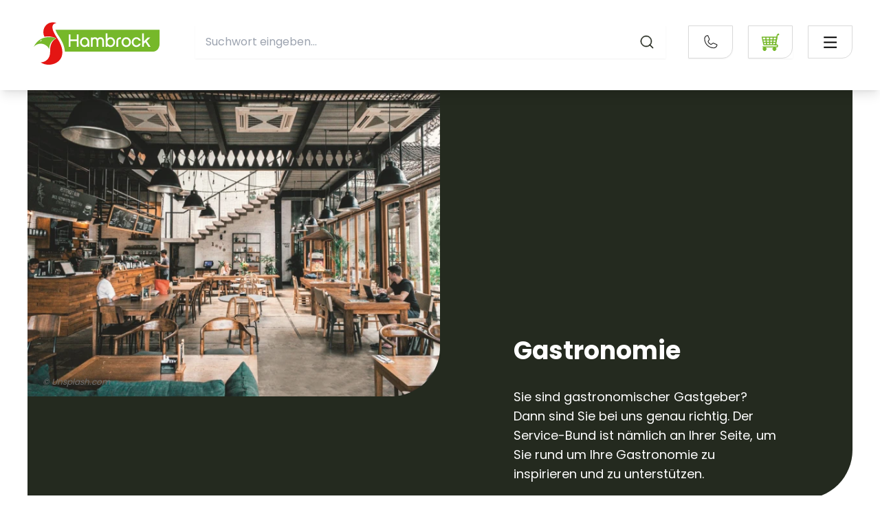

--- FILE ---
content_type: text/html;charset=UTF-8
request_url: https://www.hambrock.de/hoga/gastronomie.html
body_size: 19370
content:
<!DOCTYPE html><html lang="de">
<!--
This website is powered by Neos, the Open Source Content Application Platform licensed under the GNU/GPL.
Neos is based on Flow, a powerful PHP application framework licensed under the MIT license.

More information and contribution opportunities at https://www.neos.io
-->
<head><meta charset="UTF-8" /><link rel="stylesheet" href="https://www.hambrock.de/_Resources/Static/Packages/Servicebund.Shared/Build/Styles/main.min.css?cb=0586045f-fe5e-4606-83f1-5de4ef5d89fa" /><title>Gastronomie - Hambrock Großhandel GmbH</title><meta name="description" content="Wir sind Ihr Großhandel für die Gastro! Lebensmittel, Gastroartikel, Ausstattung, Konzepte etc. - ein verlässlicher Partner bundesweit." /><meta name="robots" content="index,follow" /><link rel="canonical" href="https://www.servicebund.de/gastronomie.html" /><meta name="twitter:card" content="summary" /><meta name="twitter:title" content="Gastronomie" /><meta name="twitter:description" content="Wir sind Ihr Großhandel für die Gastro! Lebensmittel, Gastroartikel, Ausstattung, Konzepte etc. - ein verlässlicher Partner bundesweit." /><meta name="twitter:url" content="https://www.hambrock.de/hoga/gastronomie.html" /><meta property="og:type" content="website" /><meta property="og:title" content="Gastronomie" /><meta property="og:site_name" content="Hambrock Großhandel GmbH" /><meta property="og:locale" content="en-US" /><meta property="og:description" content="Wir sind Ihr Großhandel für die Gastro! Lebensmittel, Gastroartikel, Ausstattung, Konzepte etc. - ein verlässlicher Partner bundesweit." /><meta property="og:url" content="https://www.hambrock.de/hoga/gastronomie.html" /><script type="application/ld+json">{"@context":"http:\/\/schema.org\/","@type":"BreadcrumbList","itemListElement":[{"@type":"ListItem","position":1,"name":"Hambrock Gro\u00dfhandel GmbH","item":"https:\/\/www.hambrock.de\/"},{"@type":"ListItem","position":2,"name":"HoGa","item":"https:\/\/www.hambrock.de\/hoga.html"},{"@type":"ListItem","position":3,"name":"Gastronomie","item":"https:\/\/www.hambrock.de\/hoga\/gastronomie.html"}]}</script><meta name="viewport" content="width=device-width"><meta name="google-site-verification" content="wwnsjwQx7jltWTVrR9OBdoI-1GOkq8tsohw-Sa-BBh0" /><link rel="apple-touch-icon" sizes="57x57" href="https://www.hambrock.de/_Resources/Static/Packages/Servicebund.ServicebundDe/Favicons/apple-icon-57x57.png?cb=0586045f-fe5e-4606-83f1-5de4ef5d89fa" /><link rel="apple-touch-icon" sizes="60x60" href="https://www.hambrock.de/_Resources/Static/Packages/Servicebund.ServicebundDe/Favicons/apple-icon-60x60.png?cb=0586045f-fe5e-4606-83f1-5de4ef5d89fa" /><link rel="apple-touch-icon" sizes="72x72" href="https://www.hambrock.de/_Resources/Static/Packages/Servicebund.ServicebundDe/Favicons/apple-icon-72x72.png?cb=0586045f-fe5e-4606-83f1-5de4ef5d89fa" /><link rel="apple-touch-icon" sizes="76x76" href="https://www.hambrock.de/_Resources/Static/Packages/Servicebund.ServicebundDe/Favicons/apple-icon-76x76.png?cb=0586045f-fe5e-4606-83f1-5de4ef5d89fa" /><link rel="apple-touch-icon" sizes="114x114" href="https://www.hambrock.de/_Resources/Static/Packages/Servicebund.ServicebundDe/Favicons/apple-icon-114x114.png?cb=0586045f-fe5e-4606-83f1-5de4ef5d89fa" /><link rel="apple-touch-icon" sizes="120x120" href="https://www.hambrock.de/_Resources/Static/Packages/Servicebund.ServicebundDe/Favicons/apple-icon-120x120.png?cb=0586045f-fe5e-4606-83f1-5de4ef5d89fa" /><link rel="apple-touch-icon" sizes="144x144" href="https://www.hambrock.de/_Resources/Static/Packages/Servicebund.ServicebundDe/Favicons/apple-icon-144x144.png?cb=0586045f-fe5e-4606-83f1-5de4ef5d89fa" /><link rel="apple-touch-icon" sizes="152x152" href="https://www.hambrock.de/_Resources/Static/Packages/Servicebund.ServicebundDe/Favicons/apple-icon-152x152.png?cb=0586045f-fe5e-4606-83f1-5de4ef5d89fa" /><link rel="apple-touch-icon" sizes="180x180" href="https://www.hambrock.de/_Resources/Static/Packages/Servicebund.ServicebundDe/Favicons/apple-icon-180x180.png?cb=0586045f-fe5e-4606-83f1-5de4ef5d89fa" /><link rel="icon" type="image/png" sizes="192x192" href="https://www.hambrock.de/_Resources/Static/Packages/Servicebund.ServicebundDe/Favicons/android-icon-192x192.png?cb=0586045f-fe5e-4606-83f1-5de4ef5d89fa" /><link rel="icon" type="image/png" sizes="32x32" href="https://www.hambrock.de/_Resources/Static/Packages/Servicebund.ServicebundDe/Favicons/favicon-32x32.png?cb=0586045f-fe5e-4606-83f1-5de4ef5d89fa" /><link rel="icon" type="image/png" sizes="96x96" href="https://www.hambrock.de/_Resources/Static/Packages/Servicebund.ServicebundDe/Favicons/favicon-96x96.png?cb=0586045f-fe5e-4606-83f1-5de4ef5d89fa" /><link rel="icon" type="image/png" sizes="16x16" href="https://www.hambrock.de/_Resources/Static/Packages/Servicebund.ServicebundDe/Favicons/favicon-16x16.png?cb=0586045f-fe5e-4606-83f1-5de4ef5d89fa" /><link rel="manifest" href="https://www.hambrock.de/_Resources/Static/Packages/Servicebund.ServicebundDe/Favicons/manifest.json?cb=0586045f-fe5e-4606-83f1-5de4ef5d89fa" /><meta name="msapplication-TileColor" content="#ffffff" /><meta name="msapplication-TileImage" content="https://www.hambrock.de/_Resources/Static/Packages/Servicebund.ServicebundDe/Favicons/ms-icon-144x144.png?cb=0586045f-fe5e-4606-83f1-5de4ef5d89fa" /><meta name="theme-color" content="#ffffff" /><script src="https://cloud.ccm19.de/app.js?apiKey=7311549b65f7e7cefe810bb53234cecafb62b9ba294f44ed&amp;domain=623c52107f19be15bc055165" referrerpolicy="origin"></script></head><body class><div class="[Layout.Page] flex flex-col min-h-screen text-light-contrast bg-light font-sans-regular mobileHeaderHeightPadding sm:headerHeightPadding" style="hyphens:auto;word-break:normal;"><div data-esm="Servicebund.Shared:Header" class="fixed top-0 bg-light w-full shadow-lg z-30 py-sm menuToggle:py-[10px] max-h-[131px] min-h-[105px] sm:min-h-[131px]" data-neosidekick-skip="1"><div class="max-w-content-full mx-auto flex w-full space-x-sm justify-between items-start"><div class="flex-shrink-0 hidden menuToggle:block w-[270px] mt-[-50px]"><a class="[Block.Link] text-base items-center min-h-touch min-w-touch flex" href="/" target="_self"><figure class="[Block.Figure (fourthHalfFull | flexible | no-objectFit, no-objectPosition)] w-full h-full"><div class="flex max-h-full"><img src="https://www.hambrock.de/_Resources/Persistent/d/5/2/0/d520f33c9d16b5886a8abb4c4775602bd0a12505/logo_sb_hambrock_mitUZ.svg" loading="eager" class="figure-image w-full h-full" alt /></div></figure></a></div><div class="menuToggle:hidden mt-[10px] w-[200px] translate-x-[-20px] h-[70px] overflow-hidden flex items-center ml-sm"><a class="w-full [Block.Link] text-base items-center min-h-touch min-w-touch flex" href="/" target="_self"><figure class="[Block.Figure (fourthHalfFull | flexible | no-objectFit, no-objectPosition)] w-full h-full"><div class="flex max-h-full"><img src="https://www.hambrock.de/_Resources/Persistent/9/e/a/8/9ea83c082d54a9145ac263b268ab92fcce4bb5fa/logo_sb_hambrock_ohneUZ.svg" loading="eager" class="figure-image w-full h-full" alt /></div></figure></a></div><div class="flex-grow mt-[15px]"><div class="w-full flex justify-end menuToggle:justify-between space-x-sm menuToggle:space-x-0 "><div class="w-full hidden md:inline-block"><div data-esm="Servicebund.ServicebundDe:SearchBox" class="[Application.SearchBox]" data-autosuggest-endpoint-uri="https://www.hambrock.de/member/stuff/suggest" data-search-target-uri="https://www.hambrock.de/suche.html" data-labels="{&quot;placeholder.search&quot;:&quot;Suchwort eingeben...&quot;}" data-search-icon-uri="https://www.hambrock.de/_Resources/Static/Packages/Servicebund.Shared/Images/magnifyingGlass.svg"><div class="min-h-touch min-w-touch items-center" data-select="searchBoxApplicationRoot"></div></div></div><div class="flex items-center"><div class="ml-sm hidden menuToggle:flex"><div class="[Block.MetaNavigation]"><ul class="flex flex-col gap-y-[20px] sm:flex-row sm:space-x-sm uppercase font-semibold text-xs"><li class="[Block.MetaNavigation]"><a href="/meta-navi/service-bund.html" target="_self" class="whitespace-nowrap">Service-Bund</a></li><li class="[Block.MetaNavigation]"><a href="/meta-navi/downloads-folder.html" target="_self" class="whitespace-nowrap">Downloads</a></li><li class="[Block.MetaNavigation]"><a href="/meta-navi/newsletter.html" target="_self" class="whitespace-nowrap">Newsletter</a></li><li class="[Block.MetaNavigation]"><a href="/meta-navi/englisch.html" target="_self" class="whitespace-nowrap">ENG</a></li></ul></div></div><div class="flex ml-xs"><span class="hidden md:block menuToggle:ml-md"><div data-esm="Servicebund.Shared:ContactBox" class="[Block.ContactBox] relative group"><div data-phone="phone-button" class="cursor-pointer flex items-center mx-auto min-w-touch w-[65px] min-h-touch rounded-br-[15px] border-[1px] border-light-grey shadow-sm"><img class="flex mx-auto" src="https://www.hambrock.de/_Resources/Static/Packages/Servicebund.Shared/Images/phone.svg" alt="Telefon" width="25" height="26" /></div><div data-contact="contact-box" class="lg:pointer-events-auto absolute hidden p-xs lg:group-hover:block right-0 bg-light rounded-br-xs shadow min-w-[300px]"><div data-close="close" class="z-20 cursor-pointer text-decorative text-3xl w-full flex justify-end p-xs block lg:hidden">&times;</div><div class="flex flex-col m-xs"><div class="w-full"><img class src="https://www.hambrock.de/_Resources/Persistent/d/5/2/0/d520f33c9d16b5886a8abb4c4775602bd0a12505/logo_sb_hambrock_mitUZ.svg" alt="logo" title="logo" /></div><div class="w-full font-semibold pt-xs">Hambrock Großhandel GmbH</div><div class="w-full"><div class="[Block.PostalAddress]"><div>Im Südfeld 7</div><div>48308 Senden-Bösensell</div></div></div><div class="flex flex-row w-full justify-start space-x-sm mt-sm"><div class="rounded-br-[15px] border-[1px] border-brand"><a class="flex items-center w-touch h-touch" href="mailto:info@hambrock.de" title="info@hambrock.de"><img class="flex mx-auto" src="https://www.hambrock.de/_Resources/Static/Packages/Servicebund.Shared/Images/envelope-simple.svg" alt="Email" width="33" height="33" title="info@hambrock.de" /><span class="sr-only">Kontaktbox: E-Mail</span></a></div><div class="rounded-br-[15px] border-[1px] border-brand"><a class="flex items-center w-touch h-touch" href="fax:(0 25 36) 34 30-300"><img class="flex mx-auto" src="https://www.hambrock.de/_Resources/Static/Packages/Servicebund.Shared/Images/fax-solid.svg" alt="Fax" width="33" height="33" title="(0 25 36) 34 30-300" /><span class="sr-only">Kontaktbox: Fax</span></a></div><div class="rounded-br-[15px] border-[1px] border-brand"><a class="flex items-center w-touch h-touch" href="tel:(0 25 36) 34 30-333"><img class="flex mx-auto" src="https://www.hambrock.de/_Resources/Static/Packages/Servicebund.Shared/Images/phone.svg" alt="Telefon" width="25" height="26" title="(0 25 36) 34 30-333" /><span class="sr-only">Kontaktbox: Telefon</span></a></div></div></div></div></div></span><div class="ml-sm shadow-sm text-brand"><a class="w-touch md:w-[65px] [Block.Button(ctaInverted)] rounded-br-[15px] cursor-pointer whitespace-nowrap flex items-center min-h-touch max-h-touch w-full sm:w-auto text-sm md:text-md lg:text-lg font-semibold relative group overflow-hidden bg-brand-contrast font-normal border-[1px] border-light-grey w-touch h-touch menuToggle:w-full flex justify-center men items-center menuToggle:justify-between menuToggle:space-x-ch px-ch rounded-br-[15px]" href="https://hambrock.servicebund.com/" target="_blank" rel="noopener noreferrer" title="Webshop"><div class="truncate"><span class="hidden menuToggle:block">Webshop</span></div><div class><svg class="[Block.Icon (shared::cartBrand)] fill-current w-[1.5em] h-[1.5em]" width="25" height="25" viewbox="0 0 25 25" fill="none" xmlns="http://www.w3.org/2000/svg">
<path d="M20.7422 15.0781H17.8125V16.5625H20.7422C21.1328 16.5625 21.4844 16.875 21.4844 17.3047C21.4844 17.7344 21.1719 18.0469 20.7422 18.0469H2.46092C2.0703 18.0469 1.71874 18.3594 1.71874 18.7891C1.71874 19.1797 2.03124 19.5312 2.46092 19.5312H20.7812C21.9922 19.5312 22.9687 18.5547 22.9687 17.3437C22.9687 16.0547 21.9531 15.0781 20.7422 15.0781Z" fill="currentColor"/>
<path d="M21.289 10.0391L19.8437 9.92187C19.8437 9.88281 20.7422 4.53125 20.9375 3.4375C21.0547 2.8125 21.289 1.05469 23.5156 1.05469V2.53906C22.6172 2.53906 22.5 2.89062 22.4218 3.55469C22.1875 4.64844 21.289 9.96094 21.289 10.0391Z" fill="currentColor"/>
<path d="M21.3672 4.80469H1.56248C0.820296 4.80469 0.703109 5.50781 0.820296 5.89844L3.04686 15.8203C3.16405 16.2109 3.55467 16.5234 3.98436 16.5234H19.5312C19.9219 16.5234 20.3125 16.2109 20.3906 15.7813L22.0312 5.50781C22.0703 5.15625 21.7578 4.80469 21.3672 4.80469ZM2.6953 8.125L2.30467 6.64062C2.26561 6.44531 2.3828 6.28906 2.57811 6.28906H5.35155C5.54686 6.28906 5.74217 6.44531 5.74217 6.64062L5.89842 8.125C5.93748 8.32031 5.78123 8.47656 5.58592 8.47656H3.12498C2.92967 8.47656 2.73436 8.32031 2.6953 8.125ZM3.9453 11.7578C3.74998 11.7578 3.55467 11.6016 3.47655 11.4063L3.20311 10.2734C3.16405 10.0781 3.28123 9.92188 3.47655 9.92188H5.70311C5.89842 9.92188 6.09373 10.0781 6.09373 10.2734L6.21092 11.3672C6.24998 11.5625 6.09373 11.7188 5.89842 11.7188C5.93748 11.7578 3.9453 11.7578 3.9453 11.7578ZM6.28905 15.0781H4.76561C4.5703 15.0781 4.37498 14.9219 4.29686 14.7266L4.02342 13.5938C3.98436 13.3984 4.10155 13.2422 4.29686 13.2422H6.05467C6.24998 13.2422 6.4453 13.3984 6.4453 13.5938L6.56248 14.6875C6.64061 14.8828 6.48436 15.0781 6.28905 15.0781ZM10.7812 14.6875C10.7812 14.8828 10.625 15.0391 10.4297 15.0391H8.51561C8.3203 15.0391 8.12498 14.8828 8.12498 14.6875L8.0078 13.5938C7.96873 13.3984 8.12498 13.2422 8.3203 13.2422H10.4297C10.625 13.2422 10.7812 13.3984 10.7812 13.5938V14.6875ZM10.7812 11.4063C10.7812 11.6016 10.625 11.7578 10.4297 11.7578H8.16405C7.96873 11.7578 7.77342 11.6016 7.77342 11.4063L7.65623 10.3125C7.61717 10.1172 7.77342 9.96094 7.96873 9.96094H10.4297C10.625 9.96094 10.7812 10.1172 10.7812 10.3125V11.4063ZM10.7812 8.125C10.7812 8.32031 10.625 8.47656 10.4297 8.47656H7.81248C7.61717 8.47656 7.42186 8.32031 7.42186 8.125L7.22655 6.64062C7.18748 6.44531 7.34373 6.28906 7.53905 6.28906H10.3906C10.5859 6.28906 10.7422 6.44531 10.7422 6.64062C10.7812 6.64062 10.7812 8.125 10.7812 8.125ZM14.7656 14.6875C14.7265 14.8828 14.5703 15.0391 14.375 15.0391H12.6562C12.4609 15.0391 12.3047 14.8828 12.3047 14.6875V13.5938C12.3047 13.3984 12.4609 13.2422 12.6562 13.2422H14.5703C14.7656 13.2422 14.9219 13.3984 14.8828 13.5938L14.7656 14.6875ZM15.1172 11.4063C15.0781 11.6016 14.9219 11.7578 14.7265 11.7578H12.6562C12.4609 11.7578 12.3047 11.6016 12.3047 11.4063V10.3125C12.3047 10.1172 12.4609 9.96094 12.6562 9.96094H14.9219C15.1172 9.96094 15.2734 10.1172 15.2344 10.3125L15.1172 11.4063ZM15.4687 8.125C15.4297 8.32031 15.2734 8.47656 15.0781 8.47656H12.6562C12.4609 8.47656 12.3047 8.32031 12.3047 8.125V6.64062C12.3047 6.44531 12.4609 6.28906 12.6562 6.28906H15.3125C15.5078 6.28906 15.664 6.44531 15.625 6.64062L15.4687 8.125ZM18.8672 14.6875C18.8281 14.8828 18.6328 15.0391 18.4375 15.0391H16.5625C16.3672 15.0391 16.2109 14.8828 16.25 14.6875L16.3672 13.5938C16.4062 13.3984 16.5625 13.2422 16.7578 13.2422H18.75C18.9453 13.2422 19.1015 13.3984 19.0625 13.5938L18.8672 14.6875ZM19.375 11.4063C19.3359 11.6016 19.1406 11.7578 18.9453 11.7578H16.875C16.6797 11.7578 16.5234 11.6016 16.5625 11.4063L16.6797 10.3125C16.7187 10.1172 16.875 9.96094 17.0703 9.96094H19.2187C19.414 9.96094 19.5703 10.1172 19.5312 10.3125L19.375 11.4063ZM19.8828 8.125C19.8437 8.32031 19.6484 8.47656 19.4531 8.47656H17.2265C17.0312 8.47656 16.875 8.32031 16.914 8.125L17.0703 6.64062C17.1094 6.44531 17.2656 6.28906 17.4609 6.28906H19.7656C19.9609 6.28906 20.1172 6.44531 20.0781 6.64062L19.8828 8.125Z" fill="currentColor"/>
<path d="M4.80472 24.2188C6.01284 24.2188 6.99221 23.2394 6.99221 22.0312C6.99221 20.8231 6.01284 19.8438 4.80472 19.8438C3.59659 19.8438 2.61721 20.8231 2.61721 22.0312C2.61721 23.2394 3.59659 24.2188 4.80472 24.2188Z" fill="currentColor"/>
<path d="M4.80469 23.125C5.40875 23.125 5.89844 22.6353 5.89844 22.0313C5.89844 21.4272 5.40875 20.9375 4.80469 20.9375C4.20063 20.9375 3.71094 21.4272 3.71094 22.0313C3.71094 22.6353 4.20063 23.125 4.80469 23.125Z" fill="currentColor"/>
<path d="M18.0078 24.2188C19.2159 24.2188 20.1953 23.2394 20.1953 22.0312C20.1953 20.8231 19.2159 19.8438 18.0078 19.8438C16.7997 19.8438 15.8203 20.8231 15.8203 22.0312C15.8203 23.2394 16.7997 24.2188 18.0078 24.2188Z" fill="currentColor"/>
<path d="M19.1015 22.0313C19.1015 22.6563 18.5937 23.125 18.0078 23.125C17.3828 23.125 16.914 22.6172 16.914 22.0313C16.914 21.4063 17.4218 20.9375 18.0078 20.9375C18.5937 20.9375 19.1015 21.4063 19.1015 22.0313Z" fill="currentColor"/>
<path d="M23.8672 0.78125H22.7734V2.96875H23.8672C24.0625 2.96875 24.2187 2.8125 24.2187 2.61719V1.13281C24.2187 0.9375 24.0625 0.78125 23.8672 0.78125Z" fill="currentColor"/>
<path d="M4.80466 19.1016C3.2031 19.1016 1.87497 20.4297 1.87497 22.0312H7.73435C7.73435 20.3906 6.44529 19.1016 4.80466 19.1016Z" fill="currentColor"/>
<path d="M18.0078 19.1016C16.4062 19.1016 15.0781 20.4297 15.0781 22.0312H20.9374C20.9374 20.3906 19.6093 19.1016 18.0078 19.1016Z" fill="currentColor"/>
</svg>
</div></a></div></div></div><div class="menuToggle:hidden ml-auto"><label for="mobileNavHiddenCheck" class="absolute inset-0 opacity-0 h-0 w-0">Nav</label><input id="mobileNavHiddenCheck" type="checkbox" class="bg-brand w-touch h-touch absolute checked:fixed top-0 right-0 m-[25px] md:m-[35px] md:mr-[42px] opacity-0  z-50 cursor-pointer" data-checkbox="checkbox" /><div class="border border-neutral-lighter w-touch md:w-[65px] h-touch rounded-br-[15px] p-xs grid place-items-center"><svg class="fill-current w-[25px]" xmlns="http://www.w3.org/2000/svg" viewBox="0 0 24 24"><path fill="none" d="M0 0h24v24H0z"></path><path d="M3 4h18v2H3V4zm0 7h18v2H3v-2zm0 7h18v2H3v-2z"></path></svg></div><nav class="mr-[-100vw] transition-all overflow-auto fixed right-0 top-0 bg-light w-screen h-[100svh] border-l border-light z-10 overscroll-contain scrolling-touch" data-mobileMainNavigation="mobileNav"><div class="p-sm sm:p-xs flex flex-col md:items-start text-light-contrast"><div class="flex w-full justify-between p-sm"><div class="menuToggle:hidden w-[200px] translate-x-[-20px] h-[70px] overflow-hidden flex items-center p-xs ml-sm"><a class="w-full [Block.Link] text-base items-center min-h-touch min-w-touch flex" href="/" target="_self"><figure class="[Block.Figure (fourthHalfFull | flexible | no-objectFit, no-objectPosition)] w-full h-full"><div class="flex max-h-full"><img src="https://www.hambrock.de/_Resources/Persistent/9/e/a/8/9ea83c082d54a9145ac263b268ab92fcce4bb5fa/logo_sb_hambrock_ohneUZ.svg" loading="eager" class="figure-image w-full h-full" alt /></div></figure></a></div><div class="flex space-x-sm p-xs"><div><a class="shadow-sm [Block.Button(ctaInverted)] rounded-br-[15px] cursor-pointer whitespace-nowrap flex items-center min-h-touch max-h-touch w-full sm:w-auto text-sm md:text-md lg:text-lg font-semibold relative group overflow-hidden bg-brand-contrast font-normal border-[1px] border-light-grey w-touch h-touch menuToggle:w-full flex justify-center men items-center menuToggle:justify-between menuToggle:space-x-ch px-ch rounded-br-[15px]" href="https://hambrock.servicebund.com/" target="_blank" rel="noopener noreferrer" title="Webshop"><div class="truncate"><span class="hidden menuToggle:block">Webshop</span></div><div class><svg class="[Block.Icon (shared::cartBrand)] fill-current w-[1.5em] h-[1.5em]" width="25" height="25" viewbox="0 0 25 25" fill="none" xmlns="http://www.w3.org/2000/svg">
<path d="M20.7422 15.0781H17.8125V16.5625H20.7422C21.1328 16.5625 21.4844 16.875 21.4844 17.3047C21.4844 17.7344 21.1719 18.0469 20.7422 18.0469H2.46092C2.0703 18.0469 1.71874 18.3594 1.71874 18.7891C1.71874 19.1797 2.03124 19.5312 2.46092 19.5312H20.7812C21.9922 19.5312 22.9687 18.5547 22.9687 17.3437C22.9687 16.0547 21.9531 15.0781 20.7422 15.0781Z" fill="currentColor"/>
<path d="M21.289 10.0391L19.8437 9.92187C19.8437 9.88281 20.7422 4.53125 20.9375 3.4375C21.0547 2.8125 21.289 1.05469 23.5156 1.05469V2.53906C22.6172 2.53906 22.5 2.89062 22.4218 3.55469C22.1875 4.64844 21.289 9.96094 21.289 10.0391Z" fill="currentColor"/>
<path d="M21.3672 4.80469H1.56248C0.820296 4.80469 0.703109 5.50781 0.820296 5.89844L3.04686 15.8203C3.16405 16.2109 3.55467 16.5234 3.98436 16.5234H19.5312C19.9219 16.5234 20.3125 16.2109 20.3906 15.7813L22.0312 5.50781C22.0703 5.15625 21.7578 4.80469 21.3672 4.80469ZM2.6953 8.125L2.30467 6.64062C2.26561 6.44531 2.3828 6.28906 2.57811 6.28906H5.35155C5.54686 6.28906 5.74217 6.44531 5.74217 6.64062L5.89842 8.125C5.93748 8.32031 5.78123 8.47656 5.58592 8.47656H3.12498C2.92967 8.47656 2.73436 8.32031 2.6953 8.125ZM3.9453 11.7578C3.74998 11.7578 3.55467 11.6016 3.47655 11.4063L3.20311 10.2734C3.16405 10.0781 3.28123 9.92188 3.47655 9.92188H5.70311C5.89842 9.92188 6.09373 10.0781 6.09373 10.2734L6.21092 11.3672C6.24998 11.5625 6.09373 11.7188 5.89842 11.7188C5.93748 11.7578 3.9453 11.7578 3.9453 11.7578ZM6.28905 15.0781H4.76561C4.5703 15.0781 4.37498 14.9219 4.29686 14.7266L4.02342 13.5938C3.98436 13.3984 4.10155 13.2422 4.29686 13.2422H6.05467C6.24998 13.2422 6.4453 13.3984 6.4453 13.5938L6.56248 14.6875C6.64061 14.8828 6.48436 15.0781 6.28905 15.0781ZM10.7812 14.6875C10.7812 14.8828 10.625 15.0391 10.4297 15.0391H8.51561C8.3203 15.0391 8.12498 14.8828 8.12498 14.6875L8.0078 13.5938C7.96873 13.3984 8.12498 13.2422 8.3203 13.2422H10.4297C10.625 13.2422 10.7812 13.3984 10.7812 13.5938V14.6875ZM10.7812 11.4063C10.7812 11.6016 10.625 11.7578 10.4297 11.7578H8.16405C7.96873 11.7578 7.77342 11.6016 7.77342 11.4063L7.65623 10.3125C7.61717 10.1172 7.77342 9.96094 7.96873 9.96094H10.4297C10.625 9.96094 10.7812 10.1172 10.7812 10.3125V11.4063ZM10.7812 8.125C10.7812 8.32031 10.625 8.47656 10.4297 8.47656H7.81248C7.61717 8.47656 7.42186 8.32031 7.42186 8.125L7.22655 6.64062C7.18748 6.44531 7.34373 6.28906 7.53905 6.28906H10.3906C10.5859 6.28906 10.7422 6.44531 10.7422 6.64062C10.7812 6.64062 10.7812 8.125 10.7812 8.125ZM14.7656 14.6875C14.7265 14.8828 14.5703 15.0391 14.375 15.0391H12.6562C12.4609 15.0391 12.3047 14.8828 12.3047 14.6875V13.5938C12.3047 13.3984 12.4609 13.2422 12.6562 13.2422H14.5703C14.7656 13.2422 14.9219 13.3984 14.8828 13.5938L14.7656 14.6875ZM15.1172 11.4063C15.0781 11.6016 14.9219 11.7578 14.7265 11.7578H12.6562C12.4609 11.7578 12.3047 11.6016 12.3047 11.4063V10.3125C12.3047 10.1172 12.4609 9.96094 12.6562 9.96094H14.9219C15.1172 9.96094 15.2734 10.1172 15.2344 10.3125L15.1172 11.4063ZM15.4687 8.125C15.4297 8.32031 15.2734 8.47656 15.0781 8.47656H12.6562C12.4609 8.47656 12.3047 8.32031 12.3047 8.125V6.64062C12.3047 6.44531 12.4609 6.28906 12.6562 6.28906H15.3125C15.5078 6.28906 15.664 6.44531 15.625 6.64062L15.4687 8.125ZM18.8672 14.6875C18.8281 14.8828 18.6328 15.0391 18.4375 15.0391H16.5625C16.3672 15.0391 16.2109 14.8828 16.25 14.6875L16.3672 13.5938C16.4062 13.3984 16.5625 13.2422 16.7578 13.2422H18.75C18.9453 13.2422 19.1015 13.3984 19.0625 13.5938L18.8672 14.6875ZM19.375 11.4063C19.3359 11.6016 19.1406 11.7578 18.9453 11.7578H16.875C16.6797 11.7578 16.5234 11.6016 16.5625 11.4063L16.6797 10.3125C16.7187 10.1172 16.875 9.96094 17.0703 9.96094H19.2187C19.414 9.96094 19.5703 10.1172 19.5312 10.3125L19.375 11.4063ZM19.8828 8.125C19.8437 8.32031 19.6484 8.47656 19.4531 8.47656H17.2265C17.0312 8.47656 16.875 8.32031 16.914 8.125L17.0703 6.64062C17.1094 6.44531 17.2656 6.28906 17.4609 6.28906H19.7656C19.9609 6.28906 20.1172 6.44531 20.0781 6.64062L19.8828 8.125Z" fill="currentColor"/>
<path d="M4.80472 24.2188C6.01284 24.2188 6.99221 23.2394 6.99221 22.0312C6.99221 20.8231 6.01284 19.8438 4.80472 19.8438C3.59659 19.8438 2.61721 20.8231 2.61721 22.0312C2.61721 23.2394 3.59659 24.2188 4.80472 24.2188Z" fill="currentColor"/>
<path d="M4.80469 23.125C5.40875 23.125 5.89844 22.6353 5.89844 22.0313C5.89844 21.4272 5.40875 20.9375 4.80469 20.9375C4.20063 20.9375 3.71094 21.4272 3.71094 22.0313C3.71094 22.6353 4.20063 23.125 4.80469 23.125Z" fill="currentColor"/>
<path d="M18.0078 24.2188C19.2159 24.2188 20.1953 23.2394 20.1953 22.0312C20.1953 20.8231 19.2159 19.8438 18.0078 19.8438C16.7997 19.8438 15.8203 20.8231 15.8203 22.0312C15.8203 23.2394 16.7997 24.2188 18.0078 24.2188Z" fill="currentColor"/>
<path d="M19.1015 22.0313C19.1015 22.6563 18.5937 23.125 18.0078 23.125C17.3828 23.125 16.914 22.6172 16.914 22.0313C16.914 21.4063 17.4218 20.9375 18.0078 20.9375C18.5937 20.9375 19.1015 21.4063 19.1015 22.0313Z" fill="currentColor"/>
<path d="M23.8672 0.78125H22.7734V2.96875H23.8672C24.0625 2.96875 24.2187 2.8125 24.2187 2.61719V1.13281C24.2187 0.9375 24.0625 0.78125 23.8672 0.78125Z" fill="currentColor"/>
<path d="M4.80466 19.1016C3.2031 19.1016 1.87497 20.4297 1.87497 22.0312H7.73435C7.73435 20.3906 6.44529 19.1016 4.80466 19.1016Z" fill="currentColor"/>
<path d="M18.0078 19.1016C16.4062 19.1016 15.0781 20.4297 15.0781 22.0312H20.9374C20.9374 20.3906 19.6093 19.1016 18.0078 19.1016Z" fill="currentColor"/>
</svg>
</div></a></div><div class="w-touch h-touch border rounded-br-[15px] text-brand border-neutral-lighter text-4xl grid place-items-center shadow-sm"><svg class="w-[25px]" viewBox="0 0 25 25" fill="none" xmlns="http://www.w3.org/2000/svg"><rect x="4.5" y="19.1993" width="21" height="2" rx="1" transform="rotate(-45 4.5 19.1993)" fill="#7AB800" /><rect x="5.91431" y="4.34998" width="21" height="2" rx="1" transform="rotate(45 5.91431 4.34998)" fill="#7AB800" /></svg></div></div></div><div class="[Block.MobileMainNavigation] m-sm"><nav class="flex flex-col justify-center w-full items-end mt-[5px] ml-[3px] relative mb-[25px]"><div class="w-full z-50"><div data-esm="Servicebund.ServicebundDe:SearchBox" class="[Application.SearchBox]" data-autosuggest-endpoint-uri="https://www.hambrock.de/member/stuff/suggest" data-search-target-uri="https://www.hambrock.de/suche.html" data-labels="{&quot;placeholder.search&quot;:&quot;Suchwort eingeben...&quot;}" data-search-icon-uri="https://www.hambrock.de/_Resources/Static/Packages/Servicebund.Shared/Images/magnifyingGlass.svg"><div class="min-h-touch min-w-touch items-center" data-select="searchBoxApplicationRoot"></div></div></div><div class="w-full pt-[32px] z-0"><a class="[Block.Button (cta)] rounded-br-[15px] cursor-pointer whitespace-nowrap overflow-ellipsis flex items-center justify-between min-h-touch max-h-touch text-lg font-semibold relative bg-brand text-brand-contrast uppercase px-md space-x-sm" href="tel:(0 25 36) 34 30-333" target="_blank" rel="noopener noreferrer"><span class="pl-sm sm:pl-0">jetzt kontaktieren</span><span class="flex mx-auto"><svg width="24" height="24" viewBox="0 0 32 33" fill="none" xmlns="http://www.w3.org/2000/svg"><path fill-rule="evenodd" clip-rule="evenodd" d="M10.3322 5.29201C9.06642 5.45457 7.90312 6.07254 7.05978 7.03045C6.21572 7.98919 5.75007 9.22271 5.75 10.5001C5.75 14.8098 7.46205 18.943 10.5095 21.9905C13.557 25.038 17.6902 26.75 22 26.75M10.3322 5.29201C10.3847 5.28602 10.4378 5.29708 10.4836 5.32356C10.5299 5.35034 10.5663 5.39143 10.5872 5.44066L13.0994 11.3026C13.1157 11.3405 13.1223 11.3818 13.1187 11.4229C13.1151 11.4639 13.1014 11.5035 13.0788 11.538L11.0015 14.7121C11.0011 14.7127 11.0007 14.7133 11.0003 14.7139C10.8347 14.9646 10.7369 15.2539 10.7162 15.5536C10.6955 15.854 10.7531 16.1547 10.8833 16.4263L11.5595 16.1019L10.8858 16.4315C11.9969 18.703 13.8382 20.5359 16.1147 21.6366L16.12 21.6392C16.3932 21.7686 16.6954 21.8247 16.9969 21.8019C17.2976 21.7792 17.5872 21.6787 17.8374 21.5103C17.838 21.5099 17.8387 21.5095 17.8393 21.5091L20.9653 19.4246C20.9999 19.4015 21.0398 19.3874 21.0812 19.3836C21.1226 19.3798 21.1643 19.3864 21.2025 19.4028L27.0571 21.9119L27.0594 21.9129C27.1086 21.9338 27.1497 21.9701 27.1765 22.0164C27.2029 22.0622 27.214 22.1153 27.208 22.1678C27.0455 23.4336 26.4275 24.5969 25.4696 25.4402C24.5108 26.2843 23.2773 26.7499 22 26.75M12.2349 15.7758C13.1981 17.7429 14.7928 19.3304 16.7642 20.2845C16.8015 20.3018 16.8427 20.3093 16.8837 20.3062C16.9254 20.303 16.9656 20.2891 17.0003 20.2657L17.0037 20.2634L20.1332 18.1766C20.3754 18.0151 20.654 17.9165 20.9439 17.8899C21.2338 17.8633 21.5258 17.9094 21.7934 18.0241L27.6458 20.5323C27.6462 20.5324 27.6466 20.5326 27.647 20.5328C27.995 20.6809 28.2856 20.938 28.4749 21.2654C28.6645 21.5932 28.7424 21.9738 28.6969 22.3497L28.6963 22.3547C28.4881 23.9837 27.6933 25.4809 26.4607 26.5661C25.2281 27.6513 23.6423 28.2499 22 28.25C17.2924 28.25 12.7776 26.3799 9.44885 23.0512C6.12008 19.7224 4.25 15.2076 4.25 10.5C4.25009 8.8578 4.84876 7.27187 5.93392 6.03927C7.01909 4.80667 8.51633 4.01187 10.1453 3.80369L10.1503 3.80306C10.5262 3.75756 10.9068 3.83549 11.2346 4.02508C11.562 4.21444 11.8191 4.50496 11.9672 4.85297C11.9674 4.85337 11.9676 4.85378 11.9678 4.85418L14.4781 10.7117C14.5918 10.977 14.6381 11.2662 14.613 11.5537C14.5878 11.8411 14.4919 12.1179 14.3339 12.3594L12.2522 15.5402C12.2291 15.575 12.2155 15.6151 12.2126 15.6567C12.2098 15.6977 12.2175 15.7387 12.2349 15.7758Z" fill="#FFFFFF" /></svg></span></a></div><ul class="flex flex-col w-full justify-start mt-[32px]"><li class="[Block.MobileMainNavigationItem (highlighted)] whitespace-nowrap font-bold" data-mainNavigationItem="main"><div class="flex px-xs" data-mainNavigationItem="item"><a href="/hoga.html" target="_self" class="min-h-touch flex items-center text-xl hover:text-decorative text-decorative">HoGa<svg class="ml-[3px]" width="15" height="16" viewBox="0 0 15 16" fill="none" xmlns="http://www.w3.org/2000/svg"><path data-mainNavSvg="active" d="M3 6L7.5 10.5L12 6" stroke="currentColor" stroke-width="3" /></svg></a></div><div class="w-full z-20 hidden" data-subNavi="item"><ul class="flex flex-col max-w-content-full justify-start flex-wrap text-right"><li class="[Block.MobileMainSubNavigationItem (regularHighlighted)] whitespace-nowrap font-normal font-normal"><div class="flex px-xs" data-subNavigationItem="sub"><a href="/hoga/gastronomie.html" target="_self" class="min-h-touch flex items-center text-xl hover:text-decorative text-decorative">Gastronomie</a></div></li><li class="[Block.MobileMainSubNavigationItem (regular)] whitespace-nowrap font-normal font-normal"><div class="flex px-xs" data-subNavigationItem="sub"><a href="/hoga/hotellerie.html" target="_self" class="min-h-touch flex items-center text-xl hover:text-decorative text-light-contrast">Hotellerie</a></div></li></ul></div></li><li class="[Block.MobileMainNavigationItem (bold)] whitespace-nowrap font-semibold" data-mainNavigationItem="main"><div class="flex px-xs" data-mainNavigationItem="item"><a href="/gemeinschaftsverpflegung.html" target="_self" class="min-h-touch flex items-center text-xl hover:text-decorative text-light-contrast">Care<svg class="ml-[3px]" width="15" height="16" viewBox="0 0 15 16" fill="none" xmlns="http://www.w3.org/2000/svg"><path data-mainNavSvg="inactive" d="M3 6L7.5 10.5L12 6" stroke="currentColor" stroke-width="3" /></svg></a></div><div class="w-full z-20 hidden" data-subNavi="item"><ul class="flex flex-col max-w-content-full justify-start flex-wrap text-right"><li class="[Block.MobileMainSubNavigationItem (bold)] whitespace-nowrap font-normal"><div class="flex px-xs"><a href="/gemeinschaftsverpflegung.html" target="_self" class="min-h-touch flex items-center text-xl text-light-contrast hover:text-decorative">Übersicht Care</a></div></li><li class="[Block.MobileMainSubNavigationItem (regular)] whitespace-nowrap font-normal font-normal"><div class="flex px-xs" data-subNavigationItem="sub"><a href="/gemeinschaftsverpflegung/seniorenverpflegung.html" target="_self" class="min-h-touch flex items-center text-xl hover:text-decorative text-light-contrast">Seniorenverpflegung</a></div></li><li class="[Block.MobileMainSubNavigationItem (regular)] whitespace-nowrap font-normal font-normal"><div class="flex px-xs" data-subNavigationItem="sub"><a href="/gemeinschaftsverpflegung/schulverpflegung.html" target="_self" class="min-h-touch flex items-center text-xl hover:text-decorative text-light-contrast">Schulverpflegung</a></div></li><li class="[Block.MobileMainSubNavigationItem (regular)] whitespace-nowrap font-normal font-normal"><div class="flex px-xs" data-subNavigationItem="sub"><a href="/gemeinschaftsverpflegung/nachhaltigkeit.html" target="_self" class="min-h-touch flex items-center text-xl hover:text-decorative text-light-contrast">Nachhaltigkeit</a></div></li></ul></div></li><li class="[Block.MobileMainNavigationItem (bold)] whitespace-nowrap font-semibold" data-mainNavigationItem="main"><div class="flex px-xs" data-mainNavigationItem="item"><a href="/unternehmen.html" target="_self" class="min-h-touch flex items-center text-xl hover:text-decorative text-light-contrast">Unternehmen<svg class="ml-[3px]" width="15" height="16" viewBox="0 0 15 16" fill="none" xmlns="http://www.w3.org/2000/svg"><path data-mainNavSvg="inactive" d="M3 6L7.5 10.5L12 6" stroke="currentColor" stroke-width="3" /></svg></a></div><div class="w-full z-20 hidden" data-subNavi="item"><ul class="flex flex-col max-w-content-full justify-start flex-wrap text-right"><li class="[Block.MobileMainSubNavigationItem (bold)] whitespace-nowrap font-normal"><div class="flex px-xs"><a href="/unternehmen.html" target="_self" class="min-h-touch flex items-center text-xl text-light-contrast hover:text-decorative">Übersicht Unternehmen</a></div></li><li class="[Block.MobileMainSubNavigationItem (regular)] whitespace-nowrap font-normal font-normal"><div class="flex px-xs" data-subNavigationItem="sub"><a href="/unternehmen/ueber-uns-1.html" target="_self" class="min-h-touch flex items-center text-xl hover:text-decorative text-light-contrast">Über uns</a></div></li><li class="[Block.MobileMainSubNavigationItem (regular)] whitespace-nowrap font-normal font-normal"><div class="flex px-xs" data-subNavigationItem="sub"><a href="/unternehmen/nachhaltigkeit.html" target="_self" class="min-h-touch flex items-center text-xl hover:text-decorative text-light-contrast">Nachhaltigkeit</a></div></li><li class="[Block.MobileMainSubNavigationItem (regular)] whitespace-nowrap font-normal font-normal"><div class="flex px-xs" data-subNavigationItem="sub"><a href="/unternehmen/unser-team.html" target="_self" class="min-h-touch flex items-center text-xl hover:text-decorative text-light-contrast">Unser Team</a></div></li><li class="[Block.MobileMainSubNavigationItem (regular)] whitespace-nowrap font-normal font-normal"><div class="flex px-xs" data-subNavigationItem="sub"><a href="/unternehmen/unsere-lieferanten.html" target="_self" class="min-h-touch flex items-center text-xl hover:text-decorative text-light-contrast">Unsere Lieferanten</a></div></li></ul></div></li><li class="[Block.MobileMainNavigationItem (bold)] whitespace-nowrap font-semibold"><div class="flex px-xs" data-mainNavigationItem="item"><a href="https://karriere.servicebund.de/hambrock" target="_self" class="min-h-touch flex items-center text-xl hover:text-decorative text-light-contrast">Jobs</a></div></li><li class="[Block.MobileMainNavigationItem (bold)] whitespace-nowrap font-semibold" data-mainNavigationItem="main"><div class="flex px-xs" data-mainNavigationItem="item"><a href="/sortiment.html" target="_self" class="min-h-touch flex items-center text-xl hover:text-decorative text-light-contrast">Sortiment<svg class="ml-[3px]" width="15" height="16" viewBox="0 0 15 16" fill="none" xmlns="http://www.w3.org/2000/svg"><path data-mainNavSvg="inactive" d="M3 6L7.5 10.5L12 6" stroke="currentColor" stroke-width="3" /></svg></a></div><div class="w-full z-20 hidden" data-subNavi="item"><ul class="flex flex-col max-w-content-full justify-start flex-wrap text-right"><li class="[Block.MobileMainSubNavigationItem (bold)] whitespace-nowrap font-normal"><div class="flex px-xs"><a href="/sortiment.html" target="_self" class="min-h-touch flex items-center text-xl text-light-contrast hover:text-decorative">Übersicht Sortiment</a></div></li><li class="[Block.MobileMainSubNavigationItem (regular)] whitespace-nowrap font-normal font-normal"><div class="flex px-xs" data-subNavigationItem="sub"><a href="/sortiment/servisa.html" target="_self" class="min-h-touch flex items-center text-xl hover:text-decorative text-light-contrast">Servisa</a></div></li><li class="[Block.MobileMainSubNavigationItem (regular)] whitespace-nowrap font-normal font-normal"><div class="flex px-xs" data-subNavigationItem="sub"><a href="/sortiment/servisaprime.html" target="_self" class="min-h-touch flex items-center text-xl hover:text-decorative text-light-contrast">ServisaPrime</a></div></li><li class="[Block.MobileMainSubNavigationItem (regular)] whitespace-nowrap font-normal font-normal"><div class="flex px-xs" data-subNavigationItem="sub"><a href="/sortiment/expertpartnership-sander.html" target="_self" class="min-h-touch flex items-center text-xl hover:text-decorative text-light-contrast">ExpertPartnership Sander</a></div></li><li class="[Block.MobileMainSubNavigationItem (regular)] whitespace-nowrap font-normal font-normal"><div class="flex px-xs" data-subNavigationItem="sub"><a href="/sortiment/mermaid.html" target="_self" class="min-h-touch flex items-center text-xl hover:text-decorative text-light-contrast">Mermaid Seafood</a></div></li><li class="[Block.MobileMainSubNavigationItem (regular)] whitespace-nowrap font-normal font-normal"><div class="flex px-xs" data-subNavigationItem="sub"><a href="/sortiment/sourcer.html" target="_self" class="min-h-touch flex items-center text-xl hover:text-decorative text-light-contrast">Sourcer</a></div></li><li class="[Block.MobileMainSubNavigationItem (regular)] whitespace-nowrap font-normal font-normal"><div class="flex px-xs" data-subNavigationItem="sub"><a href="/sortiment/salva-dor.html" target="_self" class="min-h-touch flex items-center text-xl hover:text-decorative text-light-contrast">Salva D'Or</a></div></li><li class="[Block.MobileMainSubNavigationItem (regular)] whitespace-nowrap font-normal font-normal"><div class="flex px-xs" data-subNavigationItem="sub"><a href="/sortiment/rodeo-steak.html" target="_self" class="min-h-touch flex items-center text-xl hover:text-decorative text-light-contrast">Rodeo Steak</a></div></li><li class="[Block.MobileMainSubNavigationItem (regular)] whitespace-nowrap font-normal font-normal"><div class="flex px-xs" data-subNavigationItem="sub"><a href="/sortiment/completta.html" target="_self" class="min-h-touch flex items-center text-xl hover:text-decorative text-light-contrast">Completta</a></div></li><li class="[Block.MobileMainSubNavigationItem (regular)] whitespace-nowrap font-normal font-normal"><div class="flex px-xs" data-subNavigationItem="sub"><a href="/sortiment/burgercraft.html" target="_self" class="min-h-touch flex items-center text-xl hover:text-decorative text-light-contrast">BurgerCraft</a></div></li><li class="[Block.MobileMainSubNavigationItem (regular)] whitespace-nowrap font-normal font-normal"><div class="flex px-xs" data-subNavigationItem="sub"><a href="/sortiment/sonnenreife.html" target="_self" class="min-h-touch flex items-center text-xl hover:text-decorative text-light-contrast">Sonnenreife</a></div></li><li class="[Block.MobileMainSubNavigationItem (regular)] whitespace-nowrap font-normal font-normal"><div class="flex px-xs" data-subNavigationItem="sub"><a href="/sortiment/gastrovinum.html" target="_self" class="min-h-touch flex items-center text-xl hover:text-decorative text-light-contrast">Gastrovinum</a></div></li><li class="[Block.MobileMainSubNavigationItem (regular)] whitespace-nowrap font-normal font-normal"><div class="flex px-xs" data-subNavigationItem="sub"><a href="/sortiment/european-chicken-commitment.html" target="_self" class="min-h-touch flex items-center text-xl hover:text-decorative text-light-contrast">European Chicken Commitment</a></div></li></ul></div></li><li class="[Block.MobileMainNavigationItem (bold)] whitespace-nowrap font-semibold"><div class="flex px-xs" data-mainNavigationItem="item"><a href="/rezepte.html" target="_self" class="min-h-touch flex items-center text-xl hover:text-decorative text-light-contrast">Rezepte</a></div></li><li class="[Block.MobileMainNavigationItem (bold)] whitespace-nowrap font-semibold"><div class="flex px-xs" data-mainNavigationItem="item"><a href="/blog.html" target="_self" class="min-h-touch flex items-center text-xl hover:text-decorative text-light-contrast">Blog</a></div></li><li class="[Block.MobileMainNavigationItem (bold)] whitespace-nowrap font-semibold"><div class="flex px-xs" data-mainNavigationItem="item"><a href="/events.html" target="_self" class="min-h-touch flex items-center text-xl hover:text-decorative text-light-contrast">Events</a></div></li></ul><div class="w-full p-xs mt-sm"><div class="[Block.MetaNavigation]"><ul class="flex flex-col gap-y-[20px] sm:flex-row sm:space-x-sm uppercase font-semibold text-xs"><li class="[Block.MetaNavigation]"><a href="/meta-navi/service-bund.html" target="_self" class="whitespace-nowrap">Service-Bund</a></li><li class="[Block.MetaNavigation]"><a href="/meta-navi/downloads-folder.html" target="_self" class="whitespace-nowrap">Downloads</a></li><li class="[Block.MetaNavigation]"><a href="/meta-navi/newsletter.html" target="_self" class="whitespace-nowrap">Newsletter</a></li><li class="[Block.MetaNavigation]"><a href="/meta-navi/englisch.html" target="_self" class="whitespace-nowrap">ENG</a></li></ul></div></div></nav></div></div></nav></div></div><div class="w-full"><div class="[Block.MainNavigation]"><nav class="flex justify-center w-full items-end menuToggle:justify-between mt-[5px] ml-[3px]"><ul class="hidden menuToggle:flex w-full items-center justify-start flex-wrap"><li class="[Block.MainNavigationItem (highlighted)] group whitespace-nowrap font-bold"><div class="flex px-xs"><span class="min-h-touch flex items-center text-[19px] hover:text-decorative text-decorative">HoGa<svg class="ml-[3px]" width="15" height="16" viewBox="0 0 15 16" fill="none" xmlns="http://www.w3.org/2000/svg"><path d="M3 6L7.5 10.5L12 6" stroke="currentColor" stroke-width="3" /></svg></span></div><div class="hidden pointer-events-none duration-200 ease-out group-hover:pointer-events-auto p-[20px] group-hover:block absolute left-0 w-full z-20 group-hover:bg-light-transparent shadow-lg rounded-br-sm"><div class="max-w-content-full mx-auto flex w-full space-x-sm justify-between items-start"><div class="flex-shrink-0 translate-x-[-20px] menuToggle:translate-x-0 invisible w-[200px] menuToggle:w-[250px]"><a class="[Block.Link] text-base items-center min-h-touch min-w-touch flex" href="/" target="_self"><figure class="[Block.Figure (fourthHalfFull | flexible | no-objectFit, no-objectPosition)] w-full h-full"><div class="flex max-h-full"><img class="w-full h-full" alt src="https://www.hambrock.de/_Resources/Static/Packages/Servicebund.ServicebundDe/Images/logo.svg" /></div></figure></a></div><div class="flex w-full"><ul class="xx flex w-full justify-start flex-wrap text-right translate-y-[6px] ml-[3px]"><li class="[Block.MainNavigationItem (regularHighlighted)] group whitespace-nowrap font-normal"><div class="flex px-xs"><a href="/hoga/gastronomie.html" target="_self" class="min-h-touch flex items-center text-[19px] hover:text-decorative text-decorative">Gastronomie</a></div></li><li class="[Block.MainNavigationItem (regular)] group whitespace-nowrap font-normal"><div class="flex px-xs"><a href="/hoga/hotellerie.html" target="_self" class="min-h-touch flex items-center text-[19px] hover:text-decorative text-light-contrast">Hotellerie</a></div></li></ul></div></div></div></li><li class="[Block.MainNavigationItem (bold)] group whitespace-nowrap font-semibold"><div class="flex px-xs"><a href="/gemeinschaftsverpflegung.html" target="_self" class="min-h-touch flex items-center text-[19px] hover:text-decorative text-light-contrast">Care<svg class="ml-[3px]" width="15" height="16" viewBox="0 0 15 16" fill="none" xmlns="http://www.w3.org/2000/svg"><path d="M3 6L7.5 10.5L12 6" stroke="currentColor" stroke-width="3" /></svg></a></div><div class="hidden pointer-events-none duration-200 ease-out group-hover:pointer-events-auto p-[20px] group-hover:block absolute left-0 w-full z-20 group-hover:bg-light-transparent shadow-lg rounded-br-sm"><div class="max-w-content-full mx-auto flex w-full space-x-sm justify-between items-start"><div class="flex-shrink-0 translate-x-[-20px] menuToggle:translate-x-0 invisible w-[200px] menuToggle:w-[250px]"><a class="[Block.Link] text-base items-center min-h-touch min-w-touch flex" href="/" target="_self"><figure class="[Block.Figure (fourthHalfFull | flexible | no-objectFit, no-objectPosition)] w-full h-full"><div class="flex max-h-full"><img class="w-full h-full" alt src="https://www.hambrock.de/_Resources/Static/Packages/Servicebund.ServicebundDe/Images/logo.svg" /></div></figure></a></div><div class="flex w-full"><ul class="xx flex w-full justify-start flex-wrap text-right translate-y-[6px] ml-[3px]"><li class="[Block.MainNavigationItem (regular)] group whitespace-nowrap font-normal"><div class="flex px-xs"><a href="/gemeinschaftsverpflegung/seniorenverpflegung.html" target="_self" class="min-h-touch flex items-center text-[19px] hover:text-decorative text-light-contrast">Seniorenverpflegung</a></div></li><li class="[Block.MainNavigationItem (regular)] group whitespace-nowrap font-normal"><div class="flex px-xs"><a href="/gemeinschaftsverpflegung/schulverpflegung.html" target="_self" class="min-h-touch flex items-center text-[19px] hover:text-decorative text-light-contrast">Schulverpflegung</a></div></li><li class="[Block.MainNavigationItem (regular)] group whitespace-nowrap font-normal"><div class="flex px-xs"><a href="/gemeinschaftsverpflegung/nachhaltigkeit.html" target="_self" class="min-h-touch flex items-center text-[19px] hover:text-decorative text-light-contrast">Nachhaltigkeit</a></div></li></ul></div></div></div></li><li class="[Block.MainNavigationItem (bold)] group whitespace-nowrap font-semibold"><div class="flex px-xs"><a href="/unternehmen.html" target="_self" class="min-h-touch flex items-center text-[19px] hover:text-decorative text-light-contrast">Unternehmen<svg class="ml-[3px]" width="15" height="16" viewBox="0 0 15 16" fill="none" xmlns="http://www.w3.org/2000/svg"><path d="M3 6L7.5 10.5L12 6" stroke="currentColor" stroke-width="3" /></svg></a></div><div class="hidden pointer-events-none duration-200 ease-out group-hover:pointer-events-auto p-[20px] group-hover:block absolute left-0 w-full z-20 group-hover:bg-light-transparent shadow-lg rounded-br-sm"><div class="max-w-content-full mx-auto flex w-full space-x-sm justify-between items-start"><div class="flex-shrink-0 translate-x-[-20px] menuToggle:translate-x-0 invisible w-[200px] menuToggle:w-[250px]"><a class="[Block.Link] text-base items-center min-h-touch min-w-touch flex" href="/" target="_self"><figure class="[Block.Figure (fourthHalfFull | flexible | no-objectFit, no-objectPosition)] w-full h-full"><div class="flex max-h-full"><img class="w-full h-full" alt src="https://www.hambrock.de/_Resources/Static/Packages/Servicebund.ServicebundDe/Images/logo.svg" /></div></figure></a></div><div class="flex w-full"><ul class="xx flex w-full justify-start flex-wrap text-right translate-y-[6px] ml-[3px]"><li class="[Block.MainNavigationItem (regular)] group whitespace-nowrap font-normal"><div class="flex px-xs"><a href="/unternehmen/ueber-uns-1.html" target="_self" class="min-h-touch flex items-center text-[19px] hover:text-decorative text-light-contrast">Über uns</a></div></li><li class="[Block.MainNavigationItem (regular)] group whitespace-nowrap font-normal"><div class="flex px-xs"><a href="/unternehmen/nachhaltigkeit.html" target="_self" class="min-h-touch flex items-center text-[19px] hover:text-decorative text-light-contrast">Nachhaltigkeit</a></div></li><li class="[Block.MainNavigationItem (regular)] group whitespace-nowrap font-normal"><div class="flex px-xs"><a href="/unternehmen/unser-team.html" target="_self" class="min-h-touch flex items-center text-[19px] hover:text-decorative text-light-contrast">Unser Team</a></div></li><li class="[Block.MainNavigationItem (regular)] group whitespace-nowrap font-normal"><div class="flex px-xs"><a href="/unternehmen/unsere-lieferanten.html" target="_self" class="min-h-touch flex items-center text-[19px] hover:text-decorative text-light-contrast">Unsere Lieferanten</a></div></li></ul></div></div></div></li><li class="[Block.MainNavigationItem (bold)] group whitespace-nowrap font-semibold"><div class="flex px-xs"><a href="https://karriere.servicebund.de/hambrock" target="_blank" class="min-h-touch flex items-center text-[19px] hover:text-decorative text-light-contrast">Jobs</a></div></li><li class="[Block.MainNavigationItem (bold)] group whitespace-nowrap font-semibold"><div class="flex px-xs"><a href="/sortiment.html" target="_self" class="min-h-touch flex items-center text-[19px] hover:text-decorative text-light-contrast">Sortiment<svg class="ml-[3px]" width="15" height="16" viewBox="0 0 15 16" fill="none" xmlns="http://www.w3.org/2000/svg"><path d="M3 6L7.5 10.5L12 6" stroke="currentColor" stroke-width="3" /></svg></a></div><div class="hidden pointer-events-none duration-200 ease-out group-hover:pointer-events-auto p-[20px] group-hover:block absolute left-0 w-full z-20 group-hover:bg-light-transparent shadow-lg rounded-br-sm"><div class="max-w-content-full mx-auto flex w-full space-x-sm justify-between items-start"><div class="flex-shrink-0 translate-x-[-20px] menuToggle:translate-x-0 invisible w-[200px] menuToggle:w-[250px]"><a class="[Block.Link] text-base items-center min-h-touch min-w-touch flex" href="/" target="_self"><figure class="[Block.Figure (fourthHalfFull | flexible | no-objectFit, no-objectPosition)] w-full h-full"><div class="flex max-h-full"><img class="w-full h-full" alt src="https://www.hambrock.de/_Resources/Static/Packages/Servicebund.ServicebundDe/Images/logo.svg" /></div></figure></a></div><div class="flex w-full"><ul class="xx flex w-full justify-start flex-wrap text-right translate-y-[6px] ml-[3px]"><li class="[Block.MainNavigationItem (regular)] group whitespace-nowrap font-normal"><div class="flex px-xs"><a href="/sortiment/servisa.html" target="_self" class="min-h-touch flex items-center text-[19px] hover:text-decorative text-light-contrast">Servisa</a></div></li><li class="[Block.MainNavigationItem (regular)] group whitespace-nowrap font-normal"><div class="flex px-xs"><a href="/sortiment/servisaprime.html" target="_self" class="min-h-touch flex items-center text-[19px] hover:text-decorative text-light-contrast">ServisaPrime</a></div></li><li class="[Block.MainNavigationItem (regular)] group whitespace-nowrap font-normal"><div class="flex px-xs"><a href="/sortiment/expertpartnership-sander.html" target="_self" class="min-h-touch flex items-center text-[19px] hover:text-decorative text-light-contrast">ExpertPartnership Sander</a></div></li><li class="[Block.MainNavigationItem (regular)] group whitespace-nowrap font-normal"><div class="flex px-xs"><a href="/sortiment/mermaid.html" target="_self" class="min-h-touch flex items-center text-[19px] hover:text-decorative text-light-contrast">Mermaid Seafood</a></div></li><li class="[Block.MainNavigationItem (regular)] group whitespace-nowrap font-normal"><div class="flex px-xs"><a href="/sortiment/sourcer.html" target="_self" class="min-h-touch flex items-center text-[19px] hover:text-decorative text-light-contrast">Sourcer</a></div></li><li class="[Block.MainNavigationItem (regular)] group whitespace-nowrap font-normal"><div class="flex px-xs"><a href="/sortiment/salva-dor.html" target="_self" class="min-h-touch flex items-center text-[19px] hover:text-decorative text-light-contrast">Salva D'Or</a></div></li><li class="[Block.MainNavigationItem (regular)] group whitespace-nowrap font-normal"><div class="flex px-xs"><a href="/sortiment/rodeo-steak.html" target="_self" class="min-h-touch flex items-center text-[19px] hover:text-decorative text-light-contrast">Rodeo Steak</a></div></li><li class="[Block.MainNavigationItem (regular)] group whitespace-nowrap font-normal"><div class="flex px-xs"><a href="/sortiment/completta.html" target="_self" class="min-h-touch flex items-center text-[19px] hover:text-decorative text-light-contrast">Completta</a></div></li><li class="[Block.MainNavigationItem (regular)] group whitespace-nowrap font-normal"><div class="flex px-xs"><a href="/sortiment/burgercraft.html" target="_self" class="min-h-touch flex items-center text-[19px] hover:text-decorative text-light-contrast">BurgerCraft</a></div></li><li class="[Block.MainNavigationItem (regular)] group whitespace-nowrap font-normal"><div class="flex px-xs"><a href="/sortiment/sonnenreife.html" target="_self" class="min-h-touch flex items-center text-[19px] hover:text-decorative text-light-contrast">Sonnenreife</a></div></li><li class="[Block.MainNavigationItem (regular)] group whitespace-nowrap font-normal"><div class="flex px-xs"><a href="/sortiment/gastrovinum.html" target="_self" class="min-h-touch flex items-center text-[19px] hover:text-decorative text-light-contrast">Gastrovinum</a></div></li><li class="[Block.MainNavigationItem (regular)] group whitespace-nowrap font-normal"><div class="flex px-xs"><a href="/sortiment/european-chicken-commitment.html" target="_self" class="min-h-touch flex items-center text-[19px] hover:text-decorative text-light-contrast">European Chicken Commitment</a></div></li></ul></div></div></div></li><li class="[Block.MainNavigationItem (bold)] group whitespace-nowrap font-semibold"><div class="flex px-xs"><a href="/rezepte.html" target="_self" class="min-h-touch flex items-center text-[19px] hover:text-decorative text-light-contrast">Rezepte</a></div></li><li class="[Block.MainNavigationItem (bold)] group whitespace-nowrap font-semibold"><div class="flex px-xs"><a href="/blog.html" target="_self" class="min-h-touch flex items-center text-[19px] hover:text-decorative text-light-contrast">Blog</a></div></li><li class="[Block.MainNavigationItem (bold)] group whitespace-nowrap font-semibold"><div class="flex px-xs"><a href="/events.html" target="_self" class="min-h-touch flex items-center text-[19px] hover:text-decorative text-light-contrast">Events</a></div></li></ul></nav></div></div></div></div></div><main class="flex-grow bg-light flex flex-col items-stretch"><div class="[Layout.ContentContainer (maxWmdPt0)] w-full bg-white"><div class="max-w-mobile-content-full sm:max-w-content-full pb-md mx-auto"><div class="[Layout.RegularStage (regular)] relative w-full h-0 md:pt-ratio-2-1 overflow-hidden sm:rounded-br-md md:rounded-br-lg bg-neutral-darker text-neutral-contrast flex flex-col h-[100%]"><div class="relative md:absolute inset-0 top-1/2 md:right-1/2 md:top-0 sm:rounded-br-md md:rounded-br-lg overflow-hidden"><figure class="[Block.Figure (halfHalfFull |  | cover, center)] flex flex-col w-full h-full"><div class="flex max-h-full w-full h-full"><img src="https://www.hambrock.de/_Resources/Persistent/f/d/2/2/fd223a2152c7dfb5691187ca9f3ac763378a84f1/photo-1555396273-367ea4eb4db5_kor-957x719.webp" srcset="https://www.hambrock.de/_Resources/Persistent/e/9/4/2/e942c60f84bad38ac643180ea05af97e6e7a9f58/photo-1555396273-367ea4eb4db5_kor-320x240.webp 320w, https://www.hambrock.de/_Resources/Persistent/9/c/9/7/9c97237b34096ced697bf1fb030e8e52cf14a06d/photo-1555396273-367ea4eb4db5_kor-640x481.webp 640w, https://www.hambrock.de/_Resources/Persistent/b/3/1/1/b3112393c50a2e5e83e6b310f6a32e5ed0231f88/photo-1555396273-367ea4eb4db5_kor-870x654.webp 870w" sizes="(min-width: 300px) 50vw, 100vw" loading="eager" class="figure-image w-full h-full object-cover object-center" alt="Restaurant" title="Restaurant" width="957" height="719" /></div><figcaption class="flex flex-col sm:pt-xs pt-[6px] absolute m-xs ml-sm bottom-0"><div><div class="[Block.Text (footnote)] relative z-100 max-w-none prose prose-lg w-full text-[12px] italic text-neutral">© Unsplash.com</div></div></figcaption></figure></div><div class="relative md:absolute inset-0 bottom-1/2 md:left-1/2 md:bottom-0 flex flex-col space-y-xs justify-center p-lg sm:pr-xl sm:py-xl pl-lg xl:pl-xl md:pr-xl md:py-sm"><div class="mb-sm"><h1 class="[Block.Headline (largeBoldDynamic)] w-full ml-0 font-bold text-2xl lg:text-4xl" style="hyphens:auto;word-break:break-word;">Gastronomie</h1></div><div class="[Block.Text (neutralContrastMd)] relative z-100 max-w-none w-full text-md lg:text-lg md:text-multi-ellipsis-slider lg:text-multi-ellipsis-slider-big prose prose-neutral-contrast">Sie sind gastronomischer Gastgeber? Dann sind Sie bei uns genau richtig. Der Service-Bund ist nämlich an Ihrer Seite, um Sie rund um Ihre Gastronomie zu inspirieren und zu unterstützen.</div></div></div></div></div><div class="neos-contentcollection flex flex-col items-stretch"></div><div class="[Layout.ContentContainer (blank)] w-full bg-white"><div class="w-full"><div class="[Layout.ContentContainer (maxWfull)] w-full bg-white"><div class="max-w-mobile-content-full sm:max-w-content-full py-[22px] sm:py-sm mx-auto"><div class="[Layout.Stack (xsLeft)] flex flex-col items-start space-y-xs"><h2 class="[Block.Headline (regular)] w-full ml-0 font-semibold text-lg md:text-2xl" style="hyphens:auto;word-break:break-word;">Willkommen beim Service-Bund - Ihrem Partner der Gastronomie!</h2><div class="[Block.Text (hasColumns)] relative z-100 max-w-none prose prose-lg w-full column-count-1 lg:column-count-2 gap-[52px] prose-base sm:prose-lg"><p>Als Gastronom oder Restaurantbesitzer wissen Sie, dass der Einkauf von hochwertigen Produkten und Lieferanten der Schlüssel zum Erfolg Ihres Geschäfts ist. Wir verstehen, dass der Wettbewerb in der Gastronomiebranche hart ist und dass es eine Herausforderung sein kann, die richtigen Lieferanten zu finden, die Ihre Bedürfnisse erfüllen. Profiküchen ändern sich stets. Aber seit über 50 Jahren ist der Service-Bund immer zur Stelle, um als Partner gemeinsam zu gestalten: &nbsp;</p><p>Hochwertige, authentische Eigenmarken, eine familiäre Atmosphäre, verlässliche Partnerschaften und flexible Lösungen zusammen aus einer Hand – für all das steht die Service-Bund Gruppe seit der Gründung 1973 durch Familienunternehmer. Diese Familie ist mit den Jahren stetig gewachsen: An heute 39 Standorten beliefern die 30 Mittelständler Kunden aus der Gastronomie.</p></div><div class="[Layout.Row (mdMobile)] flex w-full"><div class="flex flex-wrap w-full sm:w-auto sm:max-w-full sm:ml-minus-md sm:mt-minus-sm space-y-md sm:space-y-sm"><div class="w-full sm:w-auto sm:max-w-full  mt-sm sm:ml-md"><a class="[Block.Button(cta)] rounded-br-[15px] cursor-pointer whitespace-nowrap flex items-center min-h-touch max-h-touch w-full sm:w-auto text-sm md:text-md lg:text-lg font-semibold relative group overflow-hidden min-w-[230px] bg-brand text-brand-contrast uppercase px-4 lg:px-6 space-x-ch justify-between" href="https://www.servicebund.de/standorte.html" target="_blank" rel="noopener noreferrer"><div class="truncate">Unsere Standorte</div><div class><svg class="[Block.Icon (shared::arrowRight)] fill-current w-[1em] h-[1em]" viewbox="0 0 14 9" fill="none" xmlns="http://www.w3.org/2000/svg">
    <path fill-rule="evenodd" clip-rule="evenodd" d="M8.85355 0.146423L13.2071 4.49998L8.85355 8.85353L8.14645 8.14642L11.2929 4.99998H0V3.99998H11.2929L8.14645 0.85353L8.85355 0.146423Z" fill="currentColor"/>
</svg>
</div></a></div></div></div></div></div></div></div></div><div class="[Layout.ContentContainer (maxWfull)] w-full bg-white"><div class="max-w-mobile-content-full sm:max-w-content-full py-[22px] sm:py-sm mx-auto"><div class="[Layout.Duo (textFigureElement)] grid md:grid-cols-2 gap-lmd bg-neutral-lightest md:bg-[transparent] rounded-br-[30px] md:rounded-0 overflow-hidden"><figure class="[Block.Figure (halfHalfFull |  | no-objectFit, no-objectPosition)] flex flex-col w-full h-full"><div class="flex max-h-full"><img src="https://www.hambrock.de/_Resources/Persistent/5/e/5/b/5e5ba26fd16f1739107bf3a3659dfa8a7b3505e6/jason-leung-poI7DelFiVA-unsplash-5596x3146.jpg" srcset="https://www.hambrock.de/_Resources/Persistent/e/6/4/5/e645c593a2172337b7bfe82f96ff3a2d291e2e49/jason-leung-poI7DelFiVA-unsplash-5596x3146-320x180.jpg 320w, https://www.hambrock.de/_Resources/Persistent/c/3/a/0/c3a0b33e2dcc06e3365a49cd32c62c4828295345/jason-leung-poI7DelFiVA-unsplash-5596x3146-640x360.jpg 640w, https://www.hambrock.de/_Resources/Persistent/7/a/a/5/7aa5e15a684bcf766effcb8812f914409338f4ad/jason-leung-poI7DelFiVA-unsplash-5596x3146-870x489.jpg 870w" sizes="(min-width: 300px) 50vw, 100vw" loading="lazy" class="figure-image w-full h-full" alt="Restaurant leer modern von innen" title="Gründung und Konzept" width="5596" height="3146" /></div><figcaption class="flex flex-col sm:pt-xs pt-[6px]"><div class="text-base"><div class="pl-lg sm:pl-md md:pl-0"></div></div><div><div class="pl-lg sm:pl-md md:pl-0"><div class="[Block.Text (footnote)] relative z-100 max-w-none prose prose-lg w-full text-[12px] italic text-neutral">© Unsplash.com Momofuku Las Vegas</div></div></div></figcaption></figure><div class="[Layout.Stack (xsLeftMarginTopMobile)] flex flex-col items-start space-y-sm md:space-y-xs lg:mt-[32px] p-lg sm:p-md md:p-0 pt-0 overflow-hidden"><h2 class="[Block.Headline (regular)] w-full ml-0 font-semibold text-lg md:text-2xl" style="hyphens:auto;word-break:break-word;">Gründung und Konzept</h2><div class="[Block.Text (regular)] relative z-100 max-w-none prose prose-lg w-full max-w-none prose-base sm:prose-lg"><p>Unabhängig davon, ob Sie ein <strong>neues Restaurant eröffnen</strong> oder Ihr <strong>bestehendes Geschäft optimieren</strong>, Sie können sich auf uns verlassen, um Ihre Anforderungen zu erfüllen. Kontaktieren Sie uns noch heute, um zu erfahren, wie wir Ihnen helfen können, Ihre Gastronomiebedürfnisse zu erfüllen.</p></div><div class="[Layout.Row (mdMobile)] flex w-full"><div class="flex flex-wrap w-full sm:w-auto sm:max-w-full sm:ml-minus-md sm:mt-minus-sm space-y-md sm:space-y-sm"><div class="w-full sm:w-auto sm:max-w-full  mt-sm sm:ml-md"><a class="[Block.Button(cta)] rounded-br-[15px] cursor-pointer whitespace-nowrap flex items-center min-h-touch max-h-touch w-full sm:w-auto text-sm md:text-md lg:text-lg font-semibold relative group overflow-hidden min-w-[230px] bg-brand text-brand-contrast uppercase px-4 lg:px-6 space-x-ch justify-between" href="https://www.hambrock.de/hoga/gastronomie/gastronomie-konzepte.html" target="_self"><div class="truncate">Mehr zum Thema</div><div class><svg class="[Block.Icon (shared::arrowRight)] fill-current w-[1em] h-[1em]" viewbox="0 0 14 9" fill="none" xmlns="http://www.w3.org/2000/svg">
    <path fill-rule="evenodd" clip-rule="evenodd" d="M8.85355 0.146423L13.2071 4.49998L8.85355 8.85353L8.14645 8.14642L11.2929 4.99998H0V3.99998H11.2929L8.14645 0.85353L8.85355 0.146423Z" fill="currentColor"/>
</svg>
</div></a></div></div></div></div></div></div></div><div class="[Layout.ContentContainer (maxWmd)] w-full bg-white"><div class="max-w-mobile-content-full sm:max-w-md py-[22px] sm:py-sm mx-auto"><div class="[Layout.Stack (xsLeft)] flex flex-col items-start space-y-xs"><div class="[Layout.ContentContainer (maxWfullPyXs)] w-full bg-white"><div class="max-w-mobile-content-full sm:max-w-content-full py-[10px]  mx-auto"><h2 class="[Block.Headline (largeSemiMobile)] w-full ml-0 font-semibold text-2xl sm:text-3xl" style="hyphens:auto;word-break:break-word;">Auswahl aus unserer Produktpalette</h2></div></div><div class="[Layout.Grid (col5gapNarrow)] grid mt-xs w-full sm:grid-cols-2 lg:grid-cols-3 xxl:grid-cols-5 gap-lmd mt-xs grid-cols-2"><a class="[Block.Link] text-base items-center min-h-touch min-w-touch flex" href="https://www.hambrock.de/sortiment/servisa.html" target="_self"><div class="[Layout.ContentContainer (blank)] w-full bg-white"><div class="w-full"><div class="[Layout.Card.BlockCard] w-full text-neutral-contrast rounded-br-md rounded-bl-[10px] rounded-tl-[10px] rounded-tr-[10px] overflow-hidden relative h-[160px] md:h-[320px]"><div class="flex items-center justify-center relative h-full"><div class="absolute  min-w-full min-h-full cardGradient"></div><div class="h-full w-full object-cover"><figure class="[Block.Figure (fifthHalfHalf |  | cover, center)] w-full h-full"><div class="flex max-h-full w-full h-full"><img src="https://www.hambrock.de/_Resources/Persistent/8/a/4/3/8a43144c1d6f182e8532fbd5c098f0e6d1d1ccbe/Logo_Servisa-1-1.jpg" srcset="https://www.hambrock.de/_Resources/Persistent/0/e/3/8/0e388c4c7fd7c5df165cb472d8710cf7a812246e/Logo_Servisa-1-1-320x320.jpg 320w" sizes="300px" loading="lazy" class="figure-image w-full h-full object-cover object-center" alt="Servisa" title="Servisa" width="1000" height="1000" /></div></figure></div></div><div class="absolute bottom-0 p-[16px] md:p-sm w-full"><div class="text-lg sm:text-2xl font-semibold text-left"><div class="[Block.Headline (regular)] w-full" style="hyphens:auto;word-break:break-word;">Servisa</div></div><div class="text-left flex flex-col space-y-sm"></div></div></div></div></div></a><a class="[Block.Link] text-base items-center min-h-touch min-w-touch flex" href="https://www.hambrock.de/sortiment/servisaprime.html" target="_self"><div class="[Layout.ContentContainer (blank)] w-full bg-white"><div class="w-full"><div class="[Layout.Card.BlockCard] w-full text-neutral-contrast rounded-br-md rounded-bl-[10px] rounded-tl-[10px] rounded-tr-[10px] overflow-hidden relative h-[160px] md:h-[320px]"><div class="flex items-center justify-center relative h-full"><div class="absolute  min-w-full min-h-full cardGradient"></div><div class="h-full w-full object-cover"><figure class="[Block.Figure (fifthHalfHalf |  | cover, center)] w-full h-full"><div class="flex max-h-full w-full h-full"><img src="https://www.hambrock.de/_Resources/Persistent/5/d/a/6/5da65c832633406beceab5e8c3708729d7615d5f/Logo_ServisaPrime-1-1.jpg" srcset="https://www.hambrock.de/_Resources/Persistent/f/8/d/c/f8dc7992ad4e6e373fbad59e4a7695b6a0555134/Logo_ServisaPrime-1-1-320x320.jpg 320w" sizes="300px" loading="lazy" class="figure-image w-full h-full object-cover object-center" alt="ServisaPrime" title="ServisaPrime" width="1000" height="1000" /></div></figure></div></div><div class="absolute bottom-0 p-[16px] md:p-sm w-full"><div class="text-lg sm:text-2xl font-semibold text-left"><div class="[Block.Headline (regular)] w-full" style="hyphens:auto;word-break:break-word;">ServisaPrime</div></div><div class="text-left flex flex-col space-y-sm"></div></div></div></div></div></a><a class="[Block.Link] text-base items-center min-h-touch min-w-touch flex" href="https://www.hambrock.de/sortiment/mermaid.html" target="_self"><div class="[Layout.ContentContainer (blank)] w-full bg-white"><div class="w-full"><div class="[Layout.Card.BlockCard] w-full text-neutral-contrast rounded-br-md rounded-bl-[10px] rounded-tl-[10px] rounded-tr-[10px] overflow-hidden relative h-[160px] md:h-[320px]"><div class="flex items-center justify-center relative h-full"><div class="absolute  min-w-full min-h-full cardGradient"></div><div class="h-full w-full object-cover"><figure class="[Block.Figure (fifthHalfHalf |  | cover, center)] w-full h-full"><div class="flex max-h-full w-full h-full"><img src="https://www.hambrock.de/_Resources/Persistent/d/8/f/b/d8fbd68b804687a8bc363c8e874d0388c6c45d83/Logo_Mermaid-1-1.jpg" srcset="https://www.hambrock.de/_Resources/Persistent/c/e/3/0/ce3069044ef7bdf7d236405eb7c42b1019cc6991/Logo_Mermaid-1-1-320x320.jpg 320w" sizes="300px" loading="lazy" class="figure-image w-full h-full object-cover object-center" alt="Mermaid" title="Mermaid" width="1000" height="1000" /></div></figure></div></div><div class="absolute bottom-0 p-[16px] md:p-sm w-full"><div class="text-lg sm:text-2xl font-semibold text-left"><div class="[Block.Headline (regular)] w-full" style="hyphens:auto;word-break:break-word;">Mermaid</div></div><div class="text-left flex flex-col space-y-sm"></div></div></div></div></div></a><a class="[Block.Link] text-base items-center min-h-touch min-w-touch flex" href="https://www.hambrock.de/sortiment/rodeo-steak.html" target="_self"><div class="[Layout.ContentContainer (blank)] w-full bg-white"><div class="w-full"><div class="[Layout.Card.BlockCard] w-full text-neutral-contrast rounded-br-md rounded-bl-[10px] rounded-tl-[10px] rounded-tr-[10px] overflow-hidden relative h-[160px] md:h-[320px]"><div class="flex items-center justify-center relative h-full"><div class="absolute  min-w-full min-h-full cardGradient"></div><div class="h-full w-full object-cover"><figure class="[Block.Figure (fifthHalfHalf |  | cover, center)] w-full h-full"><div class="flex max-h-full w-full h-full"><img src="https://www.hambrock.de/_Resources/Persistent/6/4/6/f/646f836c7e46e81c2bcb1e934501d4c4c65a46de/Logo_Rodeo-Steak-1-1.jpg" srcset="https://www.hambrock.de/_Resources/Persistent/4/5/c/0/45c0872a9a0c42c8f58d112454e103875484e0e2/Logo_Rodeo-Steak-1-1-320x320.jpg 320w" sizes="300px" loading="lazy" class="figure-image w-full h-full object-cover object-center" alt="Rodeo Steak" title="Rodeo Steak" width="1000" height="1000" /></div></figure></div></div><div class="absolute bottom-0 p-[16px] md:p-sm w-full"><div class="text-lg sm:text-2xl font-semibold text-left"><div class="[Block.Headline (regular)] w-full" style="hyphens:auto;word-break:break-word;">Rodeo</div></div><div class="text-left flex flex-col space-y-sm"></div></div></div></div></div></a></div></div></div></div><div class="[Layout.ContentContainer (blank)] w-full bg-white"><div class="w-full"><div class="[Layout.ContentContainer (maxWfull)] w-full bg-white"><div class="max-w-mobile-content-full sm:max-w-content-full py-[22px] sm:py-sm mx-auto"><div class="[Layout.Stack (xsLeft)] flex flex-col items-start space-y-xs"><div class="[Block.Text (hasColumns)] relative z-100 max-w-none prose prose-lg w-full column-count-1 lg:column-count-2 gap-[52px] prose-base sm:prose-lg"><p>Unser Vollsortiment umfasst alle Produkte für die Profi-Küche: Renommierte Markenhersteller, etablierte Eigenmarken und innovative Produktentwicklungen, sowie regionale Spezialitäten. Unser engagiertes Team arbeitet hart daran, sicherzustellen, dass Sie stets die passende Qualität und hervorragenden Service erhalten.</p></div><div class="[Layout.Row (mdMobile)] flex w-full"><div class="flex flex-wrap w-full sm:w-auto sm:max-w-full sm:ml-minus-md sm:mt-minus-sm space-y-md sm:space-y-sm"><div class="w-full sm:w-auto sm:max-w-full  mt-sm sm:ml-md"><a class="[Block.Button(cta)] rounded-br-[15px] cursor-pointer whitespace-nowrap flex items-center min-h-touch max-h-touch w-full sm:w-auto text-sm md:text-md lg:text-lg font-semibold relative group overflow-hidden min-w-[230px] bg-brand text-brand-contrast uppercase px-4 lg:px-6 space-x-ch justify-between" href="https://www.hambrock.de/sortiment.html" target="_self"><div class="truncate">Weitere Marken</div><div class><svg class="[Block.Icon (shared::arrowRight)] fill-current w-[1em] h-[1em]" viewbox="0 0 14 9" fill="none" xmlns="http://www.w3.org/2000/svg">
    <path fill-rule="evenodd" clip-rule="evenodd" d="M8.85355 0.146423L13.2071 4.49998L8.85355 8.85353L8.14645 8.14642L11.2929 4.99998H0V3.99998H11.2929L8.14645 0.85353L8.85355 0.146423Z" fill="currentColor"/>
</svg>
</div></a></div></div></div></div></div></div></div></div><div class="[Layout.ContentContainer (maxWxs)] w-full bg-white"><div class="max-w-mobile-content-full sm:max-w-xs py-[22px] sm:py-sm mx-auto"><div class="[Layout.Card.QuotationCard] relative w-full h-auto p-md bg-light text-light-contrast overflow-hidden border-2 border-dashed border-brand roundedBottomLeft grid grid-cols-1 gap-y-sm gap-x-[80px] sm:grid-cols-2-max-1fr items-center keen-slider__slide"><div class="flex items-center justify-center"><div class="w-48 h-48 sm:w-64 sm:h-64 rounded-full overflow-hidden"><figure class="[Block.Figure (fourthThirdThird |  | cover, top)] w-full h-full"><div class="flex max-h-full w-full h-full"><img src="https://www.hambrock.de/_Resources/Persistent/4/2/6/f/426fb2d26b2d239352780166594fb034eee347c0/Foto%20Bj%C3%B6rn_Grimm-448x448-448x448.webp" srcset="https://www.hambrock.de/_Resources/Persistent/e/c/3/a/ec3a4019d2708f9fb40eab928ca3fbe3662e451e/Foto%20Bj%C3%B6rn_Grimm-448x448-420x420.webp 420w" sizes="100vw" loading="lazy" class="figure-image w-full h-full object-cover object-top" alt="Björn Grimm" title="Björn Grimm" width="448" height="448" /></div></figure></div></div><div class="flex flex-col justify-center sm:justify-start sm:py-[20px]"><div class="relative"><p class="float-left text-brand"><svg class="mt-[-15px] w-[20px] h-[20px] ml-0 mr-xs mb-xs float-left sm:m-0 sm:absolute sm:left-[-60px] sm:top-[-20px] sm:w-[40px] sm:h-[40px]" width="40" height="39" viewBox="0 0 40 39" fill="none" xmlns="http://www.w3.org/2000/svg"><path d="M4.648 38.136C3.208 35.832 2.2 33.528 1.624 31.224C1.048 28.92 0.76 26.616 0.76 24.312C0.76 19.992 1.816 15.864 3.928 11.928C6.04 8.08799 9.016 4.43999 12.856 0.983992L16.888 3.43199C16.984 3.52799 17.128 3.62399 17.32 3.71999C17.512 3.816 17.656 3.96 17.752 4.15199C17.848 4.344 17.896 4.632 17.896 5.01599C17.896 5.68799 17.656 6.264 17.176 6.74399C16.6 7.31999 15.832 8.37599 14.872 9.912C13.912 11.448 13.288 12.504 13 13.08C12.424 14.232 11.992 15.48 11.704 16.824C11.32 18.552 11.128 19.896 11.128 20.856C11.128 22.584 11.32 24.216 11.704 25.752C12.184 27.576 12.952 29.304 14.008 30.936C14.392 31.704 14.584 32.232 14.584 32.52C14.584 33.576 13.912 34.392 12.568 34.968L4.792 38.136H4.648ZM26.392 38.28C24.952 35.976 23.944 33.672 23.368 31.368C22.696 28.68 22.36 26.376 22.36 24.456C22.36 20.232 23.464 16.056 25.672 11.928C27.688 8.18399 30.712 4.53599 34.744 0.983992L38.632 3.57599C39.112 4.05599 39.352 4.29599 39.352 4.29599C39.544 4.67999 39.64 4.96799 39.64 5.16C39.64 5.832 39.4 6.40799 38.92 6.88799C38.44 7.36799 37.72 8.37599 36.76 9.912C35.608 11.832 34.936 12.936 34.744 13.224C33.976 14.76 33.496 15.96 33.304 16.824C33.016 18.072 32.872 19.464 32.872 21C32.872 22.248 33.112 23.832 33.592 25.752C34.072 27.576 34.84 29.304 35.896 30.936C36.184 31.512 36.328 32.088 36.328 32.664C36.328 33.624 35.704 34.392 34.456 34.968L26.536 38.136L26.392 38.28Z" fill="currentColor" /></svg></p><div class="prose sm:prose-lg text-center sm:text-left"><p>Man sollte nichts dem Zufall überlassen. Es gewinnt immer der, der gut geplant hat.</p></div></div><div class="flex flex-col prose mt-sm items-center sm:items-start"><span class="font-bold">Björn Grimm</span><span class="text-sm">Betriebsberater und Küchencoach, Grimm-Consulting</span></div><div class="mt-sm"><div class="[Block.Text (footnote)] relative z-100 max-w-none prose prose-lg w-full text-[12px] italic text-neutral">© Service-Bund</div></div></div></div></div></div><div class="[Layout.ContentContainer (maxWfull)] w-full bg-white"><div class="max-w-mobile-content-full sm:max-w-content-full py-[22px] sm:py-sm mx-auto"><div class="[Layout.Duo (textFigureElementReverseOrder)] grid md:grid-cols-2 gap-lmd bg-neutral-lightest md:bg-[transparent] rounded-br-[30px] md:rounded-0 overflow-hidden"><div class="[Layout.Stack (xsLeftMarginTopMobile)] flex flex-col items-start space-y-sm md:space-y-xs lg:mt-[32px] p-lg sm:p-md md:p-0 pt-0 overflow-hidden"><h2 class="[Block.Headline (regular)] w-full ml-0 font-semibold text-lg md:text-2xl" style="hyphens:auto;word-break:break-word;">Gastrokalkulation</h2><div class="[Block.Text (regular)] relative z-100 max-w-none prose prose-lg w-full max-w-none prose-base sm:prose-lg"><p>Neben unseren erstklassigen Produkten und Dienstleistungen bieten wir auch eine umfassende Beratung an, insbesondere wenn es um das Thema Kalkulation geht. Als Experten auf diesem Gebiet unterstützen wir Sie dabei, Ihre Betriebskosten zu optimieren und Ihre Gewinne zu steigern. Überzeugen Sie sich selbst von unserem Know-how und unserem Engagement für Ihren Erfolg.&nbsp;</p><p><strong>Kontaktieren Sie uns jetzt!</strong></p></div></div><figure class="order-first md:order-last [Block.Figure (halfHalfFull |  | no-objectFit, no-objectPosition)] flex flex-col w-full h-full"><div class="flex max-h-full"><img src="https://www.hambrock.de/_Resources/Persistent/f/5/4/e/f54e1f9532d8149565316af29815334eb202226c/SPOS_4-748x421-748x421.webp" srcset="https://www.hambrock.de/_Resources/Persistent/a/7/f/e/a7fe6b4de080e9b8f2750c3bee7f37a37214f80a/SPOS_4-748x421-320x180.webp 320w, https://www.hambrock.de/_Resources/Persistent/7/9/f/f/79ff978ac68167164eb0141e935cc7f5f9efe72c/SPOS_4-748x421-640x360.webp 640w, https://www.hambrock.de/_Resources/Persistent/9/d/f/b/9dfb3d94a11fcad6c223cbd381fa127e9fefb1bb/SPOS_4-748x421-747x421.webp 870w" sizes="(min-width: 300px) 50vw, 100vw" loading="lazy" class="figure-image w-full h-full" alt="Laptop mit ServisaPOS" title="ServisaPOS Smartes Kassensystem" width="748" height="421" /></div><figcaption class="flex flex-col sm:pt-xs pt-[6px]"><div class="text-base"><div class="pl-lg sm:pl-md md:pl-0"></div></div><div><div class="pl-lg sm:pl-md md:pl-0"><div class="[Block.Text (footnote)] relative z-100 max-w-none prose prose-lg w-full text-[12px] italic text-neutral">© Service-Bund</div></div></div></figcaption></figure></div></div></div><div class="neos-contentcollection flex flex-col items-stretch"></div><div class="[Layout.ContentContainer (maxWmdPt0)] w-full bg-white"><div class="max-w-mobile-content-full sm:max-w-content-full pb-md mx-auto"><div class="[Block.BreadCrumb] flex h-full max-h-touch font-semibold translate-y-md"><div class="scale-[80%] sm:scale-[100%] flex items-center space-x-[16px] justify-start translate-x-[-10%] sm:translate-x-0 flex-wrap w-full"><div class="flex text-neutral whitespace-nowrap min-h-touch uppercase items-center max-w-full"><span class="truncate"><a class="[Block.Link] text-base items-center pl-o" href="/" target="_self" title="Home"><svg class="[Block.Icon (shared::home)] fill-current w-[1em] h-[1em]" style="fill: none;" width="13" height="14" viewbox="0 0 13 14" xmlns="http://www.w3.org/2000/svg">
<path fill-rule="evenodd" clip-rule="evenodd" d="M6.49963 1.20959C6.46659 1.2096 6.43473 1.22191 6.41029 1.24414L6.14805 0.955727L6.41029 1.24414L1.09815 6.07419C1.08446 6.08663 1.07352 6.1018 1.06604 6.11873C1.05855 6.13565 1.05469 6.15395 1.05469 6.17245V12.3124C1.05469 12.3298 1.05812 12.3471 1.0648 12.3632C1.07147 12.3793 1.08126 12.394 1.09359 12.4063C1.10593 12.4187 1.12057 12.4284 1.13669 12.4351C1.1528 12.4418 1.17007 12.4452 1.18752 12.4452L4.37463 12.4448C4.40985 12.4448 4.44362 12.4308 4.46853 12.4059C4.49343 12.381 4.50742 12.3472 4.50742 12.312V9.12441C4.50742 8.87784 4.60537 8.64137 4.77972 8.46703C4.95407 8.29268 5.19054 8.19473 5.43711 8.19473H7.56211C7.80868 8.19473 8.04515 8.29268 8.2195 8.46703C8.39385 8.64138 8.4918 8.87784 8.4918 9.12441V12.312C8.4918 12.3472 8.50579 12.381 8.53069 12.4059C8.5556 12.4308 8.58937 12.4448 8.62459 12.4448L11.8125 12.4452C11.8299 12.4452 11.8472 12.4418 11.8633 12.4351C11.8794 12.4284 11.8941 12.4187 11.9064 12.4063C11.9187 12.394 11.9285 12.3793 11.9352 12.3632C11.9419 12.3471 11.9453 12.3298 11.9453 12.3124V6.17247C11.9453 6.15397 11.9414 6.13567 11.934 6.11874C11.9265 6.10182 11.9155 6.08665 11.9018 6.0742L6.58898 1.24414C6.56453 1.22191 6.53267 1.20959 6.49963 1.20959ZM5.8742 0.654548C6.04533 0.49895 6.26831 0.412727 6.4996 0.41272C6.7309 0.412712 6.95389 0.498919 7.12502 0.654506L12.4379 5.48457C12.5337 5.57171 12.6103 5.67791 12.6627 5.79637C12.7151 5.91483 12.7422 6.04294 12.7422 6.17247V12.3124C12.7422 12.4345 12.7181 12.5554 12.6714 12.6682C12.6247 12.781 12.5562 12.8835 12.4698 12.9698C12.3835 13.0562 12.281 13.1246 12.1682 13.1714C12.0554 13.2181 11.9345 13.2421 11.8124 13.2421L8.62449 13.2417C8.37795 13.2416 8.14151 13.1437 7.96718 12.9693C7.79285 12.795 7.69492 12.5585 7.69492 12.312V9.12441C7.69492 9.08919 7.68093 9.05541 7.65602 9.0305C7.63112 9.00559 7.59733 8.9916 7.56211 8.9916H5.43711C5.40189 8.9916 5.36811 9.00559 5.3432 9.0305C5.31829 9.05541 5.3043 9.08919 5.3043 9.12441V12.312C5.3043 12.5585 5.20636 12.795 5.03204 12.9693C4.85772 13.1437 4.62128 13.2416 4.37473 13.2417L1.18762 13.2421C1.06552 13.2421 0.944614 13.2181 0.831804 13.1714C0.718996 13.1246 0.616494 13.0562 0.530153 12.9698C0.443811 12.8835 0.37532 12.781 0.328592 12.6682C0.281863 12.5554 0.257812 12.4345 0.257812 12.3124V6.17245C0.257812 6.04293 0.284877 5.91483 0.337271 5.79638C0.389666 5.67793 0.466233 5.57173 0.562066 5.48459L5.8742 0.654548Z" fill="currentColor"/>
<path d="M5.8742 0.654548C6.04533 0.49895 6.26831 0.412727 6.4996 0.41272C6.73089 0.412712 6.95389 0.498919 7.12502 0.654506L12.4379 5.48457C12.5337 5.57171 12.6103 5.67791 12.6627 5.79637C12.7151 5.91483 12.7422 6.04294 12.7422 6.17247V12.3124C12.7422 12.4345 12.7181 12.5554 12.6714 12.6682C12.6247 12.781 12.5562 12.8835 12.4698 12.9698C12.3835 13.0562 12.281 13.1246 12.1682 13.1714C12.0554 13.2181 11.9345 13.2421 11.8124 13.2421L8.62449 13.2417C8.37795 13.2416 8.14151 13.1437 7.96718 12.9693C7.79285 12.795 7.69492 12.5585 7.69492 12.312V9.12441C7.69492 9.08919 7.68093 9.05541 7.65602 9.0305C7.63112 9.00559 7.59733 8.9916 7.56211 8.9916H5.43711C5.40189 8.9916 5.36811 9.00559 5.3432 9.0305C5.31829 9.05541 5.3043 9.08919 5.3043 9.12441V12.312C5.3043 12.5585 5.20636 12.795 5.03204 12.9693C4.85772 13.1437 4.62128 13.2416 4.37473 13.2417L1.18762 13.2421C1.06552 13.2421 0.944614 13.2181 0.831804 13.1714C0.718996 13.1246 0.616494 13.0562 0.530153 12.9698C0.443811 12.8835 0.37532 12.781 0.328592 12.6682C0.281863 12.5554 0.257812 12.4345 0.257812 12.3124V6.17245C0.257812 6.04293 0.284877 5.91483 0.337271 5.79638C0.389666 5.67793 0.466233 5.57173 0.562066 5.48459L5.8742 0.654548ZM5.8742 0.654548L6.14224 0.949345L5.8742 0.654548ZM6.41029 1.24414C6.43473 1.22191 6.46659 1.2096 6.49963 1.20959C6.53267 1.20959 6.56453 1.22191 6.58898 1.24414L11.9018 6.0742C11.9155 6.08665 11.9265 6.10182 11.934 6.11874C11.9414 6.13567 11.9453 6.15397 11.9453 6.17247V12.3124C11.9453 12.3298 11.9419 12.3471 11.9352 12.3632C11.9285 12.3793 11.9187 12.394 11.9064 12.4063C11.8941 12.4187 11.8794 12.4284 11.8633 12.4351C11.8472 12.4418 11.8299 12.4452 11.8125 12.4452L8.62459 12.4448C8.58937 12.4448 8.55559 12.4308 8.53069 12.4059C8.50579 12.381 8.4918 12.3472 8.4918 12.312V9.12441C8.4918 8.87784 8.39385 8.64138 8.2195 8.46703C8.04515 8.29268 7.80868 8.19473 7.56211 8.19473H5.43711C5.19054 8.19473 4.95407 8.29268 4.77972 8.46703C4.60537 8.64137 4.50742 8.87784 4.50742 9.12441V12.312C4.50742 12.3472 4.49343 12.381 4.46853 12.4059C4.44362 12.4308 4.40985 12.4448 4.37463 12.4448L1.18752 12.4452C1.17007 12.4452 1.1528 12.4418 1.13669 12.4351C1.12057 12.4284 1.10593 12.4187 1.09359 12.4063C1.08126 12.394 1.07147 12.3793 1.0648 12.3632C1.05812 12.3471 1.05469 12.3298 1.05469 12.3124V6.17245C1.05469 6.15395 1.05855 6.13565 1.06604 6.11873C1.07352 6.1018 1.08446 6.08663 1.09815 6.07419L6.41029 1.24414L6.14805 0.955727L6.41029 1.24414Z" stroke="currentColor" stroke-width="0.5" stroke-linecap="round" stroke-linejoin="round"/>
</svg>
</a></span></div><span class="flex h-[15px] w-[20px] flex justify-center items-center flex-shrink-0"><?xml version="1.0" encoding="utf-8"?>
<svg class="[Block.Icon (shared::slash)] fill-current w-[1em] h-[1em]" fill="currentColor" width="800px" height="800px" viewbox="-6.5 0 32 32" version="1.1" xmlns="http://www.w3.org/2000/svg">
<title>slash</title>
<path d="M3.625 27.094l9.563-26.688h2.406l-9.563 26.688h-2.406z"></path>
</svg>
</span><div class="flex text-neutral whitespace-nowrap min-h-touch uppercase items-center max-w-full"><span class="truncate"><a class="[Block.Link] text-base items-center pl-o" href="/hoga.html" target="_self">HoGa</a></span></div><span class="flex h-[15px] w-[20px] flex justify-center items-center flex-shrink-0"><?xml version="1.0" encoding="utf-8"?>
<svg class="[Block.Icon (shared::slash)] fill-current w-[1em] h-[1em]" fill="currentColor" width="800px" height="800px" viewbox="-6.5 0 32 32" version="1.1" xmlns="http://www.w3.org/2000/svg">
<title>slash</title>
<path d="M3.625 27.094l9.563-26.688h2.406l-9.563 26.688h-2.406z"></path>
</svg>
</span><div class="flex text-neutral whitespace-nowrap min-h-touch uppercase items-center max-w-full text-base"><span class="truncate">Gastronomie</span></div></div></div></div></div></main><div class="bg-neutral-darker" data-neosidekick-skip="1"><footer class="text-neutral-contrast flex flex-col space-y-sm leading-loose py-lg text-left lg:text-left lg:space-y-0 lg:grid lg:grid-cols-2 xl:grid-cols-5 gap-lg py-md max-w-content-full mx-auto"><div class="order-5 xl:order-1 col-span-3 xl:col-span-1 flex justify-center items-start"><a href="/"><img class="w-[240px]" src="https://www.hambrock.de/_Resources/Persistent/d/e/d/a/deda4b0ebd11785be807c6b3da85df3b6d5d6512/logo_sb_hambrock_mitUZ_weiss.svg" alt="Service-Bund" title="Service-Bund" width="240" height="80" /></a></div><div class="order-3 xl:order-2"><p>Die Food-Service Company für die Gastronomie, Gemeinschaftsverpflegung und Hotellerie.</p></div><div class="order-4 xl:order-3"><ul class="mb-[32px] lg:mb-[24px]"><li>Hambrock Großhandel GmbH</li><li class="whitespace-nowrap">Im Südfeld 7</li><li class="whitespace-nowrap">48308 Senden-Bösensell</li><li class="whitespace-nowrap"><a href="mailto:info@hambrock.de">info@hambrock.de</a></li><li class="whitespace-nowrap"><a href="tel:(0 25 36) 34 30-333">Telefon: (0 25 36) 34 30-333</a></li><li class="whitespace-nowrap">Fax: (0 25 36) 34 30-300</li></ul></div><div class="order-2 xl:order-4 text-left"><ul class="flex flex-col space-y-xs xl:space-y-sm"><li><a href="/footer/kontakt.html" class="flex items-start leading-[26px] min-h-touch xl:min-h-full items-center"><img class="w-[20px] mr-ch" width="20" height="13" src="https://www.hambrock.de/_Resources/Static/Packages/Servicebund.Shared/Images/arrowRight.svg" alt="Kontakt" title="Kontakt" />Kontakt</a></li><li><a href="/footer/presse.html" class="flex items-start leading-[26px] min-h-touch xl:min-h-full items-center"><img class="w-[20px] mr-ch" width="20" height="13" src="https://www.hambrock.de/_Resources/Static/Packages/Servicebund.Shared/Images/arrowRight.svg" alt="Presse" title="Presse" />Presse</a></li><li><a href="/footer/impressum.html" class="flex items-start leading-[26px] min-h-touch xl:min-h-full items-center"><img class="w-[20px] mr-ch" width="20" height="13" src="https://www.hambrock.de/_Resources/Static/Packages/Servicebund.Shared/Images/arrowRight.svg" alt="Impressum" title="Impressum" />Impressum</a></li><li><a href="/footer/datenschutz.html" class="flex items-start leading-[26px] min-h-touch xl:min-h-full items-center"><img class="w-[20px] mr-ch" width="20" height="13" src="https://www.hambrock.de/_Resources/Static/Packages/Servicebund.Shared/Images/arrowRight.svg" alt="Datenschutz" title="Datenschutz" />Datenschutz</a></li></ul></div><div class="flex col-span-3 xl:col-span-1 order-1 xl:order-5 items-start justify-center"><div class="flex flex-wrap items-start gap-sm lg:gap-[10px] justify-start"><a class="w-touch h-touch grid place-items-center" target="_blank" href="https://www.instagram.com/hambrock_servicebund/"><img class="w-[32px]" width="48" height="48" src="https://www.hambrock.de/_Resources/Static/Packages/Servicebund.Shared/Images/instagram.svg" alt="Instagram" title="Instagram" /></a><a class="w-touch h-touch grid place-items-center" target="_blank" href="https://www.facebook.com/hambrock.servicebund/"><img class="w-[32px]" width="48" height="48" src="https://www.hambrock.de/_Resources/Static/Packages/Servicebund.Shared/Images/facebook.svg" alt="Facebook" title="Facebook" /></a><a class="w-touch h-touch grid place-items-center" target="_blank" href="https://de.linkedin.com/company/hambrock-gro%C3%9Fhandel-gmbh"><img class="w-[32px]" width="48" height="48" src="https://www.hambrock.de/_Resources/Static/Packages/Servicebund.Shared/Images/linkedin.svg" alt="LinkedIn" title="LinkedIn" /></a><a class="w-touch h-touch grid place-items-center" target="_blank" href="https://whatsapp.com/channel/0029VbClpOb23n3mnfXE9N1H"><img class="w-[32px]" width="48" height="48" src="https://www.hambrock.de/_Resources/Static/Packages/Servicebund.Shared/Images/whatsApp.svg" alt="WhatsApp" title="WhatsApp" /></a></div></div></footer></div></div><script src="https://www.hambrock.de/_Resources/Static/Packages/Servicebund.Shared/Build/JavaScript/main.min.js?cb=0586045f-fe5e-4606-83f1-5de4ef5d89fa"></script></body></html>

--- FILE ---
content_type: image/svg+xml
request_url: https://www.hambrock.de/_Resources/Static/Packages/Servicebund.Shared/Images/whatsApp.svg
body_size: 785
content:
<svg xmlns="http://www.w3.org/2000/svg" width="150" height="150" viewBox="0 0 150 150" fill="none">
    <path d="M127.533 21.7969C113.504 7.73437 94.8214 0 74.9665 0C33.9844 0 0.636161 33.3482 0.636161 74.3304C0.636161 87.4219 4.05134 100.212 10.5469 111.496L0 150L39.4085 139.654C50.2567 145.58 62.4777 148.694 74.933 148.694H74.9665C115.915 148.694 150 115.346 150 74.3638C150 54.5089 141.563 35.8594 127.533 21.7969ZM74.9665 136.172C63.8504 136.172 52.9687 133.192 43.4933 127.567L41.25 126.228L17.8795 132.355L24.1071 109.554L22.6339 107.21C16.4397 97.3661 13.192 86.0156 13.192 74.3304C13.192 40.279 40.9152 12.5558 75 12.5558C91.5067 12.5558 107.009 18.9844 118.661 30.6696C130.312 42.3549 137.478 57.8571 137.444 74.3638C137.444 108.449 109.018 136.172 74.9665 136.172ZM108.85 89.8996C107.009 88.9621 97.8683 84.4754 96.1607 83.8728C94.4531 83.2366 93.2143 82.9353 91.9755 84.8103C90.7366 86.6853 87.1875 90.8371 86.0826 92.1094C85.0112 93.3482 83.9063 93.5156 82.0647 92.5781C71.1496 87.1205 63.9844 82.8348 56.7857 70.4799C54.8772 67.1987 58.6942 67.433 62.2433 60.3348C62.846 59.096 62.5446 58.0246 62.0759 57.0871C61.6071 56.1496 57.8906 47.0089 56.3504 43.2924C54.8438 39.6763 53.3036 40.1786 52.1652 40.1116C51.0938 40.0446 49.8549 40.0446 48.6161 40.0446C47.3772 40.0446 45.3683 40.5134 43.6607 42.3549C41.9531 44.2299 37.1652 48.7165 37.1652 57.8571C37.1652 66.9978 43.8281 75.8371 44.7321 77.0759C45.6696 78.3147 57.8237 97.0647 76.4732 105.134C88.2589 110.223 92.8795 110.658 98.7723 109.788C102.355 109.252 109.754 105.301 111.295 100.949C112.835 96.596 112.835 92.8795 112.366 92.1094C111.931 91.2723 110.692 90.8036 108.85 89.8996Z" fill="white"/>
</svg>

--- FILE ---
content_type: application/javascript; charset=utf-8
request_url: https://www.hambrock.de/_Resources/Static/Packages/Servicebund.ServicebundDe/Build/JavaScript/components.js?t=1768964224078
body_size: 3227
content:
var Servicebund_ServicebundDe;(()=>{"use strict";var e,r,t,n,o,a,i,s,u,l,c,f,d,h,p,v,m={1181:(e,r,t)=>{var n={"components/AffiliateFinder":()=>Promise.all([t.e(36),t.e(354),t.e(46),t.e(450)]).then((()=>()=>t(6450))),"components/SearchBox":()=>Promise.all([t.e(36),t.e(354),t.e(621),t.e(310)]).then((()=>()=>t(1310))),"components/SearchForm":()=>Promise.all([t.e(36),t.e(354),t.e(46),t.e(621),t.e(876)]).then((()=>()=>t(6876))),"components/AffiliateSearch":()=>Promise.all([t.e(36),t.e(354),t.e(46),t.e(189)]).then((()=>()=>t(2189))),"components/AffiliateSmallSearch":()=>Promise.all([t.e(36),t.e(354),t.e(46),t.e(171)]).then((()=>()=>t(5171)))},o=(e,r)=>(t.R=r,r=t.o(n,e)?n[e]():Promise.resolve().then((()=>{throw new Error('Module "'+e+'" does not exist in container.')})),t.R=void 0,r),a=(e,r)=>{if(t.S){var n="default",o=t.S[n];if(o&&o!==e)throw new Error("Container initialization failed as it has already been initialized with a different share scope");return t.S[n]=e,t.I(n,r)}};t.d(r,{get:()=>o,init:()=>a})}},g={};function b(e){var r=g[e];if(void 0!==r)return r.exports;var t=g[e]={exports:{}};return m[e].call(t.exports,t,t.exports,b),t.exports}b.m=m,b.c=g,b.d=(e,r)=>{for(var t in r)b.o(r,t)&&!b.o(e,t)&&Object.defineProperty(e,t,{enumerable:!0,get:r[t]})},b.f={},b.e=e=>Promise.all(Object.keys(b.f).reduce(((r,t)=>(b.f[t](e,r),r)),[])),b.u=e=>"JavaScript/"+e+".chunk.js?t=1768898097479",b.g=function(){if("object"==typeof globalThis)return globalThis;try{return this||new Function("return this")()}catch(e){if("object"==typeof window)return window}}(),b.o=(e,r)=>Object.prototype.hasOwnProperty.call(e,r),e={},r="@servicebund/servicebundde:",b.l=(t,n,o,a)=>{if(e[t])e[t].push(n);else{var i,s;if(void 0!==o)for(var u=document.getElementsByTagName("script"),l=0;l<u.length;l++){var c=u[l];if(c.getAttribute("src")==t||c.getAttribute("data-webpack")==r+o){i=c;break}}i||(s=!0,(i=document.createElement("script")).charset="utf-8",i.timeout=120,b.nc&&i.setAttribute("nonce",b.nc),i.setAttribute("data-webpack",r+o),i.src=t),e[t]=[n];var f=(r,n)=>{i.onerror=i.onload=null,clearTimeout(d);var o=e[t];if(delete e[t],i.parentNode&&i.parentNode.removeChild(i),o&&o.forEach((e=>e(n))),r)return r(n)},d=setTimeout(f.bind(null,void 0,{type:"timeout",target:i}),12e4);i.onerror=f.bind(null,i.onerror),i.onload=f.bind(null,i.onload),s&&document.head.appendChild(i)}},(()=>{b.S={};var e={},r={};b.I=(t,n)=>{n||(n=[]);var o=r[t];if(o||(o=r[t]={}),!(n.indexOf(o)>=0)){if(n.push(o),e[t])return e[t];b.o(b.S,t)||(b.S[t]={});var a=b.S[t],i="@servicebund/servicebundde",s=(e,r,t,n)=>{var o=a[e]=a[e]||{},s=o[r];(!s||!s.loaded&&(!n!=!s.eager?n:i>s.from))&&(o[r]={get:t,from:i,eager:!!n})},u=[];return"default"===t&&(s("classnames","2.3.1",(()=>b.e(870).then((()=>()=>b(9870))))),s("react-autosuggest","10.1.0",(()=>Promise.all([b.e(856),b.e(36)]).then((()=>()=>b(9856))))),s("react-dom","17.0.2",(()=>Promise.all([b.e(144),b.e(36)]).then((()=>()=>b(3144))))),s("react","17.0.2",(()=>b.e(41).then((()=>()=>b(4041)))))),e[t]=u.length?Promise.all(u).then((()=>e[t]=1)):1}}})(),(()=>{var e;b.g.importScripts&&(e=b.g.location+"");var r=b.g.document;if(!e&&r&&(r.currentScript&&(e=r.currentScript.src),!e)){var t=r.getElementsByTagName("script");if(t.length)for(var n=t.length-1;n>-1&&(!e||!/^http(s?):/.test(e));)e=t[n--].src}if(!e)throw new Error("Automatic publicPath is not supported in this browser");e=e.replace(/#.*$/,"").replace(/\?.*$/,"").replace(/\/[^\/]+$/,"/"),b.p=e+"../"})(),t=e=>{var r=e=>e.split(".").map((e=>+e==e?+e:e)),t=/^([^-+]+)?(?:-([^+]+))?(?:\+(.+))?$/.exec(e),n=t[1]?r(t[1]):[];return t[2]&&(n.length++,n.push.apply(n,r(t[2]))),t[3]&&(n.push([]),n.push.apply(n,r(t[3]))),n},n=(e,r)=>{e=t(e),r=t(r);for(var n=0;;){if(n>=e.length)return n<r.length&&"u"!=(typeof r[n])[0];var o=e[n],a=(typeof o)[0];if(n>=r.length)return"u"==a;var i=r[n],s=(typeof i)[0];if(a!=s)return"o"==a&&"n"==s||"s"==s||"u"==a;if("o"!=a&&"u"!=a&&o!=i)return o<i;n++}},o=e=>{var r=e[0],t="";if(1===e.length)return"*";if(r+.5){t+=0==r?">=":-1==r?"<":1==r?"^":2==r?"~":r>0?"=":"!=";for(var n=1,a=1;a<e.length;a++)n--,t+="u"==(typeof(s=e[a]))[0]?"-":(n>0?".":"")+(n=2,s);return t}var i=[];for(a=1;a<e.length;a++){var s=e[a];i.push(0===s?"not("+u()+")":1===s?"("+u()+" || "+u()+")":2===s?i.pop()+" "+i.pop():o(s))}return u();function u(){return i.pop().replace(/^\((.+)\)$/,"$1")}},a=(e,r)=>{if(0 in e){r=t(r);var n=e[0],o=n<0;o&&(n=-n-1);for(var i=0,s=1,u=!0;;s++,i++){var l,c,f=s<e.length?(typeof e[s])[0]:"";if(i>=r.length||"o"==(c=(typeof(l=r[i]))[0]))return!u||("u"==f?s>n&&!o:""==f!=o);if("u"==c){if(!u||"u"!=f)return!1}else if(u)if(f==c)if(s<=n){if(l!=e[s])return!1}else{if(o?l>e[s]:l<e[s])return!1;l!=e[s]&&(u=!1)}else if("s"!=f&&"n"!=f){if(o||s<=n)return!1;u=!1,s--}else{if(s<=n||c<f!=o)return!1;u=!1}else"s"!=f&&"n"!=f&&(u=!1,s--)}}var d=[],h=d.pop.bind(d);for(i=1;i<e.length;i++){var p=e[i];d.push(1==p?h()|h():2==p?h()&h():p?a(p,r):!h())}return!!h()},i=(e,r)=>{var t=e[r];return Object.keys(t).reduce(((e,r)=>!e||!t[e].loaded&&n(e,r)?r:e),0)},s=(e,r,t,n)=>"Unsatisfied version "+t+" from "+(t&&e[r][t].from)+" of shared singleton module "+r+" (required "+o(n)+")",u=(e,r,t,n)=>{var o=i(e,t);return a(n,o)||l(s(e,t,o,n)),c(e[t][o])},l=e=>{"undefined"!=typeof console&&console.warn&&console.warn(e)},c=e=>(e.loaded=1,e.get()),f=(e=>function(r,t,n,o){var a=b.I(r);return a&&a.then?a.then(e.bind(e,r,b.S[r],t,n,o)):e(0,b.S[r],t,n,o)})(((e,r,t,n,o)=>r&&b.o(r,t)?u(r,0,t,n):o())),d={},h={2036:()=>f("default","react",[1,17,0,2],(()=>b.e(41).then((()=>()=>b(4041))))),5354:()=>f("default","react-dom",[1,17,0,2],(()=>b.e(144).then((()=>()=>b(3144))))),2046:()=>f("default","classnames",[1,2,3,1],(()=>b.e(870).then((()=>()=>b(9870))))),3002:()=>f("default","react-autosuggest",[1,10,1,0],(()=>b.e(856).then((()=>()=>b(9856)))))},p={36:[2036],46:[2046],354:[5354],621:[3002]},v={},b.f.consumes=(e,r)=>{b.o(p,e)&&p[e].forEach((e=>{if(b.o(d,e))return r.push(d[e]);if(!v[e]){var t=r=>{d[e]=0,b.m[e]=t=>{delete b.c[e],t.exports=r()}};v[e]=!0;var n=r=>{delete d[e],b.m[e]=t=>{throw delete b.c[e],r}};try{var o=h[e]();o.then?r.push(d[e]=o.then(t).catch(n)):t(o)}catch(e){n(e)}}}))},(()=>{var e={401:0};b.f.j=(r,t)=>{var n=b.o(e,r)?e[r]:void 0;if(0!==n)if(n)t.push(n[2]);else if(/^(354|36|46|621)$/.test(r))e[r]=0;else{var o=new Promise(((t,o)=>n=e[r]=[t,o]));t.push(n[2]=o);var a=b.p+b.u(r),i=new Error;b.l(a,(t=>{if(b.o(e,r)&&(0!==(n=e[r])&&(e[r]=void 0),n)){var o=t&&("load"===t.type?"missing":t.type),a=t&&t.target&&t.target.src;i.message="Loading chunk "+r+" failed.\n("+o+": "+a+")",i.name="ChunkLoadError",i.type=o,i.request=a,n[1](i)}}),"chunk-"+r,r)}};var r=(r,t)=>{var n,o,[a,i,s]=t,u=0;if(a.some((r=>0!==e[r]))){for(n in i)b.o(i,n)&&(b.m[n]=i[n]);s&&s(b)}for(r&&r(t);u<a.length;u++)o=a[u],b.o(e,o)&&e[o]&&e[o][0](),e[o]=0},t=self.webpackChunk_servicebund_servicebundde=self.webpackChunk_servicebund_servicebundde||[];t.forEach(r.bind(null,0)),t.push=r.bind(null,t.push.bind(t))})();var y=b(1181);Servicebund_ServicebundDe=y})();

--- FILE ---
content_type: image/svg+xml
request_url: https://www.hambrock.de/_Resources/Static/Packages/Servicebund.Shared/Images/linkedin.svg
body_size: 344
content:
<svg width="150" height="150" viewBox="0 0 150 150" fill="none" xmlns="http://www.w3.org/2000/svg">
<mask id="path-1-inside-1_4925_11381" fill="white">
<rect x="4" y="4" width="142" height="142" rx="10"/>
</mask>
<rect x="4" y="4" width="142" height="142" rx="10" stroke="white" stroke-width="26" mask="url(#path-1-inside-1_4925_11381)"/>
<path fill-rule="evenodd" clip-rule="evenodd" d="M116.889 116.889H99.6752V87.5701C99.6752 79.5317 96.6208 75.0395 90.2584 75.0395C83.3369 75.0395 79.7207 79.7143 79.7207 87.5701V116.889H63.1315V61.037H79.7207V68.5603C79.7207 68.5603 84.7086 59.3307 96.5608 59.3307C108.407 59.3307 116.889 66.565 116.889 81.527V116.889ZM43.3406 53.7237C37.69 53.7237 33.1111 49.1089 33.1111 43.4174C33.1111 37.7259 37.69 33.1111 43.3406 33.1111C48.9913 33.1111 53.5674 37.7259 53.5674 43.4174C53.5674 49.1089 48.9913 53.7237 43.3406 53.7237ZM34.7747 116.889H52.0729V61.037H34.7747V116.889Z" fill="white"/>
</svg>


--- FILE ---
content_type: image/svg+xml
request_url: https://www.hambrock.de/_Resources/Static/Packages/Servicebund.Shared/Images/phone.svg
body_size: 1133
content:
<svg width="25" height="26" viewBox="0 0 25 26" fill="none" xmlns="http://www.w3.org/2000/svg">
<path fill-rule="evenodd" clip-rule="evenodd" d="M8.07204 4.24368C7.08314 4.37068 6.17431 4.85347 5.51545 5.60185C4.85603 6.35086 4.49224 7.31455 4.49219 8.31247C4.49219 11.6795 5.82973 14.9085 8.21056 17.2894C10.5914 19.6702 13.8205 21.0077 17.1875 21.0078M8.07204 4.24368C8.11308 4.23901 8.15455 4.24765 8.19032 4.26834C8.22649 4.28925 8.25488 4.32136 8.27122 4.35982L10.2339 8.93945C10.2466 8.96906 10.2518 9.00134 10.249 9.03342C10.2462 9.06551 10.2355 9.0964 10.2178 9.12335L8.5949 11.6031C8.59459 11.6036 8.59427 11.6041 8.59396 11.6045C8.46463 11.8004 8.38817 12.0264 8.37203 12.2605C8.35584 12.4953 8.40082 12.7302 8.50257 12.9423L9.03089 12.6889L8.50454 12.9464C9.37257 14.721 10.8111 16.153 12.5896 17.0129L12.5938 17.0149C12.8072 17.116 13.0433 17.1599 13.2788 17.142C13.5138 17.1243 13.74 17.0458 13.9355 16.9143C13.936 16.9139 13.9365 16.9136 13.9369 16.9133L16.3792 15.2848C16.4062 15.2667 16.4373 15.2557 16.4697 15.2528C16.502 15.2498 16.5346 15.2549 16.5645 15.2677L21.1384 17.228L21.1401 17.2287C21.1786 17.2451 21.2107 17.2735 21.2316 17.3096C21.2523 17.3454 21.2609 17.3868 21.2563 17.4279C21.1293 18.4168 20.6465 19.3256 19.8981 19.9845C19.1491 20.6439 18.1854 21.0077 17.1875 21.0078M9.55855 12.4342C10.311 13.9709 11.5568 15.2111 13.097 15.9566C13.1262 15.9701 13.1583 15.9759 13.1904 15.9735C13.223 15.971 13.2544 15.9601 13.2815 15.9418L13.2841 15.9401L15.729 14.3098C15.9183 14.1836 16.136 14.1066 16.3625 14.0858C16.5889 14.065 16.817 14.101 17.0261 14.1906L21.5983 16.1501C21.5986 16.1503 21.5989 16.1504 21.5992 16.1505C21.8711 16.2663 22.0981 16.4671 22.246 16.7229C22.3942 16.979 22.455 17.2763 22.4195 17.57L22.419 17.5739C22.2564 18.8466 21.6354 20.0163 20.6725 20.8641C19.7095 21.7118 18.4705 22.1796 17.1875 22.1796C13.5097 22.1796 9.98252 20.7186 7.38192 18.118C4.78132 15.5174 3.32031 11.9902 3.32031 8.31244C3.32038 7.02946 3.78809 5.79045 4.63588 4.82748C5.48366 3.86451 6.65338 3.24357 7.92602 3.08094L7.9299 3.08044C8.2236 3.0449 8.5209 3.10578 8.77701 3.25389C9.03281 3.40183 9.23367 3.62881 9.34941 3.90068C9.34954 3.901 9.34968 3.90132 9.34981 3.90163L11.311 8.47783C11.3998 8.68505 11.436 8.91102 11.4164 9.13561C11.3967 9.3602 11.3218 9.57644 11.1984 9.76508L9.57199 12.2501C9.55401 12.2773 9.54337 12.3086 9.54113 12.3411C9.53892 12.3731 9.54492 12.4052 9.55855 12.4342Z" fill="#2D2D2D"/>
</svg>


--- FILE ---
content_type: image/svg+xml
request_url: https://www.hambrock.de/_Resources/Persistent/d/e/d/a/deda4b0ebd11785be807c6b3da85df3b6d5d6512/logo_sb_hambrock_mitUZ_weiss.svg
body_size: 17330
content:
<svg width="550" height="194" viewBox="0 0 550 194" fill="none" xmlns="http://www.w3.org/2000/svg">
<path d="M102.36 68.9385C85.7002 43.6185 66.2602 8.21848 98.9502 2.85848C90.6802 -0.771521 78.8102 -1.04152 68.4402 2.60848C48.7402 9.53848 33.9402 35.2685 46.4902 62.3285C62.9102 58.6785 86.1102 62.0885 97.7902 69.9485C86.6502 74.9985 78.2302 84.3985 74.2002 98.6385C71.6602 107.618 71.1802 114.768 71.1802 127.838C71.1802 142.958 66.8302 152.388 59.8602 160.028C52.2502 168.378 41.6102 172.778 30.4902 172.848C71.5802 202.628 167.41 167.808 102.36 68.9385Z" fill="white"/>
<path d="M0 106.048C8.33 96.4785 19.81 92.2385 30.39 92.2185C46.51 92.1985 60.43 101.648 66.98 115.518C67.43 91.3785 81.09 75.0585 97.79 69.9385C89.3 64.5585 28.46 48.6485 0 106.048ZM35.3 76.2685C35.37 76.4085 35.33 76.5485 35.13 76.7685C34.51 77.4885 33.78 78.6285 33.45 80.1385C33.27 80.7685 32.85 81.0585 32.33 81.0585C31.11 81.0785 28.92 81.2985 26.74 82.4285C26.37 82.5985 26.19 82.6085 26.06 82.4285C25.95 82.3085 25.99 82.1285 26.14 81.8985C27.18 80.5385 29.67 78.0485 34.76 76.2485C35.02 76.1385 35.23 76.1485 35.3 76.2685Z" fill="white"/>
<path d="M140.4 144.808V142.688L140.06 142.678C138.12 142.598 136.67 143.208 135.73 144.458C134.9 145.528 134.48 147.058 134.48 149.018C134.48 149.548 134.45 150.038 134.4 150.478C134.14 152.438 133.13 153.268 131.02 153.268H130.67V155.408L131.18 155.418C131.65 155.418 132.21 155.358 132.88 155.218C133.99 154.978 134.92 154.348 135.64 153.328C136.13 152.618 136.45 151.748 136.57 150.738C136.61 150.348 136.64 149.768 136.66 149.118C136.68 148.428 136.69 147.908 136.74 147.568C136.87 146.638 137.22 145.918 137.79 145.408C138.21 145.028 138.98 144.828 140.06 144.808H140.4Z" fill="white"/>
<path d="M146.05 151.958C145.53 152.898 144.75 153.348 143.67 153.348C142.83 153.348 142.17 153.058 141.67 152.458L148.28 149.658L148.22 149.378C147.96 148.188 147.38 147.218 146.49 146.508C145.62 145.818 144.64 145.478 143.59 145.478C142.27 145.478 141.13 145.978 140.19 146.968C139.28 147.938 138.81 149.108 138.81 150.458C138.81 151.808 139.28 152.988 140.21 153.948C141.14 154.918 142.31 155.408 143.68 155.408C145.93 155.408 147.45 154.338 148.2 152.238L148.37 151.768H146.16L146.05 151.958ZM143.59 147.548C144.42 147.548 145.08 147.888 145.59 148.598L140.97 150.548C140.97 150.518 140.97 150.488 140.97 150.458C140.97 149.588 141.25 148.888 141.82 148.318C142.35 147.798 142.94 147.548 143.59 147.548Z" fill="white"/>
<path d="M153.74 145.498C152.72 145.498 151.84 145.798 151.14 146.378C150.23 147.138 149.77 148.228 149.77 149.628V155.208H151.91V149.588C151.91 148.188 152.53 147.558 153.92 147.558C154.03 147.558 154.15 147.558 154.29 147.578L154.68 147.618V145.558L154.36 145.528C154.15 145.518 153.93 145.498 153.74 145.498Z" fill="white"/>
<path d="M160.08 152.009L157.89 145.708H155.6L159.05 155.219H161.1L164.55 145.708H162.26L160.08 152.009Z" fill="white"/>
<path d="M167.5 145.708H165.35V155.219H167.5V145.708Z" fill="white"/>
<path d="M166.42 142.578C165.83 142.578 165.35 143.048 165.35 143.628V145.068H167.5V143.628C167.5 143.038 167.03 142.578 166.42 142.578Z" fill="white"/>
<path d="M173.77 147.518C174.79 147.518 175.5 147.968 176.01 148.938L176.11 149.128H178.36L178.2 148.668C177.54 146.708 175.84 145.488 173.76 145.488C173.1 145.488 172.48 145.618 171.9 145.878C170.11 146.708 168.99 148.468 168.99 150.468C168.99 151.798 169.45 152.968 170.35 153.938C171.27 154.918 172.42 155.418 173.75 155.418C175.83 155.418 177.53 154.198 178.19 152.238L178.35 151.778H176.09L175.99 151.978C175.52 152.928 174.79 153.388 173.76 153.388C173.4 153.388 173.08 153.318 172.77 153.168C171.77 152.688 171.16 151.658 171.16 150.468C171.16 149.688 171.4 149.008 171.88 148.418C172.4 147.818 173.02 147.518 173.77 147.518Z" fill="white"/>
<path d="M186.469 151.958C185.949 152.898 185.169 153.348 184.089 153.348C183.249 153.348 182.589 153.058 182.089 152.458L188.699 149.658L188.639 149.378C188.379 148.188 187.8 147.218 186.91 146.508C186.04 145.818 185.059 145.478 184.009 145.478C182.689 145.478 181.549 145.978 180.609 146.968C179.699 147.938 179.229 149.108 179.229 150.458C179.229 151.808 179.7 152.988 180.63 153.948C181.56 154.918 182.73 155.408 184.1 155.408C186.35 155.408 187.869 154.338 188.619 152.238L188.789 151.768H186.579L186.469 151.958ZM184.009 147.548C184.839 147.548 185.499 147.888 186.009 148.598L181.389 150.548C181.389 150.518 181.389 150.488 181.389 150.458C181.389 149.588 181.67 148.888 182.24 148.318C182.77 147.798 183.349 147.548 184.009 147.548Z" fill="white"/>
<path d="M195.3 149.098H189.97V151.198H195.3V149.098Z" fill="white"/>
<path d="M205.2 148.558C205.93 147.998 206.3 147.208 206.3 146.188C206.3 144.028 204.83 142.638 202.55 142.638H197.09V155.208H202.59C203.73 155.208 204.7 154.858 205.46 154.178C206.24 153.478 206.64 152.538 206.64 151.388C206.63 150.068 206.15 149.118 205.2 148.558ZM202.66 153.118H199.25V149.708H202.61C203.91 149.708 204.49 150.238 204.49 151.408C204.48 152.478 203.8 153.118 202.66 153.118ZM202.6 147.618H199.24V144.728H202.55C203.66 144.728 204.15 145.178 204.15 146.178C204.15 147.078 203.57 147.618 202.6 147.618Z" fill="white"/>
<path d="M214.04 151.398C214.04 152.568 213.3 153.328 212.17 153.328C211.02 153.328 210.28 152.568 210.28 151.398V145.708H208.14V151.398C208.14 152.538 208.52 153.509 209.26 154.279C210 155.039 210.98 155.428 212.16 155.428C212.73 155.428 213.25 155.329 213.74 155.129C215.27 154.539 216.19 153.148 216.19 151.398V145.708H214.04V151.398V151.398Z" fill="white"/>
<path d="M222.54 145.488C221.68 145.488 220.93 145.718 220.32 146.188V145.708H218.22V155.218H220.37V149.478C220.37 148.358 221.21 147.518 222.33 147.518C223.48 147.518 224.14 148.248 224.14 149.508V155.208H226.28V149.558C226.28 148.358 225.96 147.368 225.32 146.638C224.64 145.878 223.7 145.488 222.54 145.488Z" fill="white"/>
<path d="M235.14 146.478C234.41 145.818 233.52 145.478 232.5 145.478C231.82 145.478 231.18 145.608 230.61 145.868C228.84 146.678 227.74 148.438 227.74 150.458C227.74 151.808 228.19 152.978 229.06 153.928C229.96 154.928 231.12 155.428 232.5 155.428C233.5 155.428 234.46 155.048 235.2 154.368V155.198H237.3V141.768H235.15V146.478H235.14ZM234.39 148.438C234.9 149.018 235.14 149.688 235.14 150.488C235.14 151.248 234.89 151.918 234.37 152.538C233.87 153.118 233.26 153.408 232.5 153.408C232.14 153.408 231.8 153.328 231.49 153.188C230.52 152.728 229.89 151.668 229.89 150.488C229.89 149.698 230.13 149.008 230.61 148.438C231.11 147.838 231.73 147.538 232.5 147.538C233.24 147.538 233.86 147.828 234.39 148.438Z" fill="white"/>
<path d="M241.46 152.758H239.05V155.218H241.46V152.758Z" fill="white"/>
<path d="M251.3 146.088V147.478H249.3V154.868H247.86V147.478H246.66V146.088H247.86V145.748C247.86 144.708 248.08 143.888 248.54 143.248C249.05 142.548 249.81 142.188 250.8 142.188C250.97 142.188 251.14 142.208 251.33 142.218V143.538C250.22 143.458 249.57 143.868 249.4 144.768C249.33 145.128 249.3 145.448 249.3 145.738V146.078H251.3V146.088Z" fill="white"/>
<path d="M259.52 147.218C260.36 148.128 260.79 149.218 260.79 150.488C260.79 151.768 260.36 152.848 259.51 153.758C258.66 154.648 257.61 155.088 256.36 155.088C255.11 155.088 254.05 154.628 253.18 153.698C252.34 152.808 251.93 151.728 251.93 150.478C251.93 149.198 252.36 148.098 253.21 147.198C254.06 146.288 255.11 145.828 256.36 145.828C257.62 145.838 258.68 146.298 259.52 147.218ZM258.51 152.708C259.06 152.078 259.33 151.338 259.33 150.488C259.33 149.618 259.04 148.868 258.48 148.208C257.92 147.538 257.2 147.218 256.36 147.218C255.5 147.218 254.8 147.548 254.24 148.208C253.68 148.858 253.4 149.608 253.4 150.488C253.4 151.358 253.67 152.108 254.24 152.748C254.8 153.378 255.52 153.688 256.36 153.688C257.21 153.688 257.92 153.358 258.51 152.708Z" fill="white"/>
<path d="M269.59 147.218C270.43 148.128 270.86 149.218 270.86 150.488C270.86 151.768 270.43 152.848 269.58 153.758C268.73 154.648 267.68 155.088 266.43 155.088C265.18 155.088 264.12 154.628 263.25 153.698C262.41 152.808 262 151.728 262 150.478C262 149.198 262.43 148.098 263.28 147.198C264.13 146.288 265.18 145.828 266.43 145.828C267.7 145.838 268.76 146.298 269.59 147.218ZM268.59 152.708C269.14 152.078 269.41 151.338 269.41 150.488C269.41 149.618 269.12 148.868 268.56 148.208C268 147.538 267.28 147.218 266.44 147.218C265.58 147.218 264.88 147.548 264.32 148.208C263.76 148.858 263.48 149.608 263.48 150.488C263.48 151.358 263.75 152.108 264.32 152.748C264.88 153.378 265.6 153.688 266.44 153.688C267.28 153.688 268 153.358 268.59 152.708Z" fill="white"/>
<path d="M279.399 154.868V153.448C278.709 154.458 277.569 155.088 276.349 155.088C275.069 155.088 274.009 154.628 273.169 153.698C272.349 152.808 271.939 151.728 271.939 150.468C271.939 148.608 272.909 146.958 274.609 146.188C275.139 145.948 275.719 145.828 276.359 145.828C277.589 145.828 278.579 146.338 279.349 147.388V142.138H280.809V154.868H279.399V154.868ZM278.509 148.208C277.909 147.528 277.189 147.178 276.359 147.178C275.489 147.178 274.769 147.518 274.199 148.208C273.669 148.838 273.399 149.608 273.399 150.488C273.399 151.768 274.079 152.968 275.199 153.498C275.559 153.668 275.949 153.758 276.359 153.758C277.219 153.758 277.929 153.428 278.499 152.768C279.059 152.098 279.349 151.348 279.349 150.488C279.349 149.618 279.069 148.858 278.509 148.208Z" fill="white"/>
<path d="M293.02 154.408C292.35 154.868 291.53 155.088 290.56 155.088C288.37 155.088 286.85 153.928 286.62 152.078H288.09C288.19 152.628 288.5 153.058 289 153.348C289.44 153.608 289.96 153.738 290.56 153.738C291.09 153.738 291.57 153.638 291.98 153.428C292.51 153.168 292.77 152.798 292.77 152.298C292.77 151.978 292.67 151.718 292.45 151.528C292.3 151.408 292.04 151.288 291.66 151.168C291.34 151.088 290.89 150.978 290.31 150.898C289.66 150.798 289.2 150.708 288.94 150.638C287.6 150.298 286.94 149.558 286.94 148.448C286.94 147.748 287.21 147.148 287.78 146.648C288.41 146.098 289.29 145.828 290.4 145.828C291.37 145.828 292.16 146.048 292.79 146.478C293.49 146.958 293.9 147.658 293.99 148.578H292.52C292.31 147.638 291.61 147.158 290.4 147.158C289.94 147.158 289.51 147.248 289.13 147.428C288.63 147.648 288.39 147.978 288.39 148.388C288.39 148.818 288.77 149.128 289.54 149.308C289.81 149.378 290.22 149.458 290.77 149.548C291.32 149.638 291.73 149.718 292 149.788C293.46 150.148 294.17 150.948 294.17 152.198C294.16 153.158 293.79 153.888 293.02 154.408Z" fill="white"/>
<path d="M299.68 155.068C298.4 155.068 297.34 154.628 296.47 153.718C295.6 152.808 295.17 151.738 295.17 150.468C295.17 149.218 295.6 148.128 296.45 147.218C297.32 146.298 298.37 145.838 299.6 145.838C300.59 145.838 301.48 146.158 302.29 146.798C303.13 147.468 303.66 148.358 303.9 149.468L297.14 152.328C297.74 153.248 298.58 153.718 299.69 153.718C300.9 153.718 301.79 153.188 302.38 152.148H303.89C303.17 154.098 301.76 155.068 299.68 155.068ZM296.67 151.048L302.11 148.758C301.51 147.718 300.67 147.198 299.59 147.198C298.84 147.198 298.17 147.488 297.57 148.058C296.94 148.688 296.61 149.478 296.61 150.448C296.62 150.658 296.63 150.868 296.67 151.048Z" fill="white"/>
<path d="M307.02 146.658C307.65 146.128 308.46 145.858 309.4 145.858C309.59 145.858 309.79 145.878 309.98 145.888V147.238C309.83 147.218 309.69 147.218 309.57 147.218C308 147.218 307.21 148.008 307.21 149.598V154.868H305.77V149.638C305.77 148.348 306.18 147.358 307.02 146.658Z" fill="white"/>
<path d="M313.86 154.868L310.66 146.058H312.2L314.65 153.068L317.08 146.058H318.62L315.42 154.868H313.86Z" fill="white"/>
<path d="M319.92 143.628C319.92 143.238 320.24 142.928 320.64 142.928C321.05 142.928 321.37 143.218 321.37 143.628V144.718H319.92V143.628V143.628ZM319.92 154.868V146.058H321.37V154.868H319.92Z" fill="white"/>
<path d="M327.649 155.068C326.399 155.068 325.359 154.608 324.499 153.698C323.659 152.788 323.229 151.718 323.229 150.468C323.229 148.618 324.269 146.958 325.929 146.188C326.459 145.948 327.039 145.828 327.639 145.828C329.569 145.828 331.129 146.938 331.749 148.768H330.189C329.629 147.688 328.789 147.158 327.639 147.158C326.779 147.158 326.069 147.498 325.479 148.188C324.949 148.838 324.679 149.588 324.679 150.458C324.679 151.758 325.349 152.918 326.489 153.468C326.849 153.638 327.229 153.728 327.639 153.728C328.799 153.728 329.659 153.198 330.189 152.118H331.749C331.139 153.958 329.579 155.068 327.649 155.068Z" fill="white"/>
<path d="M337.24 155.068C335.96 155.068 334.9 154.628 334.02 153.718C333.15 152.808 332.72 151.738 332.72 150.468C332.72 149.218 333.15 148.128 334 147.218C334.87 146.298 335.91 145.838 337.15 145.838C338.14 145.838 339.03 146.158 339.84 146.798C340.68 147.468 341.21 148.358 341.45 149.468L334.69 152.328C335.29 153.248 336.13 153.718 337.24 153.718C338.45 153.718 339.34 153.188 339.93 152.148H341.43C340.72 154.098 339.32 155.068 337.24 155.068ZM334.22 151.048L339.66 148.758C339.06 147.718 338.22 147.198 337.15 147.198C336.4 147.198 335.73 147.488 335.13 148.058C334.5 148.688 334.17 149.478 334.17 150.448C334.17 150.658 334.19 150.868 334.22 151.048Z" fill="white"/>
<path d="M343.05 154.868V153.108H344.76V154.868H343.05Z" fill="white"/>
<path d="M351.66 158.048C351.2 158.548 350.51 158.768 349.61 158.698V157.348C350.43 157.398 350.84 156.988 350.84 156.148V146.058H352.29V156.118C352.29 156.948 352.09 157.598 351.66 158.048ZM350.84 143.628C350.84 143.238 351.16 142.928 351.56 142.928C351.97 142.928 352.3 143.218 352.3 143.628V144.718H350.85V143.628H350.84Z" fill="white"/>
<path d="M358.449 155.068C357.169 155.068 356.109 154.628 355.239 153.718C354.369 152.808 353.939 151.738 353.939 150.468C353.939 149.218 354.369 148.128 355.219 147.218C356.089 146.298 357.139 145.838 358.369 145.838C359.359 145.838 360.249 146.158 361.059 146.798C361.899 147.468 362.429 148.358 362.669 149.468L355.909 152.328C356.509 153.248 357.349 153.718 358.459 153.718C359.669 153.718 360.559 153.188 361.149 152.148H362.659C361.939 154.098 360.539 155.068 358.449 155.068ZM355.439 151.048L360.879 148.758C360.279 147.718 359.439 147.198 358.359 147.198C357.609 147.198 356.939 147.488 356.339 148.058C355.709 148.688 355.379 149.478 355.379 150.448C355.389 150.658 355.409 150.868 355.439 151.048Z" fill="white"/>
<path d="M371.47 154.868V153.448C370.78 154.458 369.64 155.088 368.42 155.088C367.14 155.088 366.08 154.628 365.24 153.698C364.42 152.808 364.01 151.728 364.01 150.468C364.01 148.608 364.98 146.958 366.68 146.188C367.21 145.948 367.79 145.828 368.43 145.828C369.66 145.828 370.65 146.338 371.42 147.388V142.138H372.88V154.868H371.47V154.868ZM370.58 148.208C369.98 147.528 369.26 147.178 368.43 147.178C367.56 147.178 366.84 147.518 366.27 148.208C365.74 148.838 365.47 149.608 365.47 150.488C365.47 151.768 366.15 152.968 367.26 153.498C367.62 153.668 368.01 153.758 368.42 153.758C369.28 153.758 369.99 153.428 370.56 152.768C371.12 152.098 371.41 151.348 371.41 150.488C371.42 149.618 371.15 148.858 370.58 148.208Z" fill="white"/>
<path d="M378.97 155.068C377.69 155.068 376.63 154.628 375.76 153.718C374.89 152.808 374.46 151.738 374.46 150.468C374.46 149.218 374.89 148.128 375.74 147.218C376.61 146.298 377.66 145.838 378.89 145.838C379.88 145.838 380.77 146.158 381.58 146.798C382.42 147.468 382.95 148.358 383.19 149.468L376.43 152.328C377.03 153.248 377.87 153.718 378.98 153.718C380.19 153.718 381.08 153.188 381.67 152.148H383.18C382.46 154.098 381.06 155.068 378.97 155.068ZM375.96 151.048L381.4 148.758C380.8 147.718 379.96 147.198 378.88 147.198C378.13 147.198 377.46 147.488 376.86 148.058C376.23 148.688 375.9 149.478 375.9 150.448C375.91 150.658 375.92 150.868 375.96 151.048Z" fill="white"/>
<path d="M386.09 146.658C386.72 146.128 387.53 145.858 388.47 145.858C388.66 145.858 388.86 145.878 389.05 145.888V147.238C388.9 147.218 388.76 147.218 388.64 147.218C387.07 147.218 386.28 148.008 386.28 149.598V154.868H384.84V149.638C384.84 148.348 385.25 147.358 386.09 146.658Z" fill="white"/>
<path d="M389.89 154.868V153.658L394.95 147.448H390.02V146.068H396.84V147.388L391.83 153.478H397V154.878H389.89V154.868Z" fill="white"/>
<path d="M402.44 155.068C401.16 155.068 400.1 154.628 399.23 153.718C398.36 152.808 397.93 151.738 397.93 150.468C397.93 149.218 398.36 148.128 399.21 147.218C400.08 146.298 401.13 145.838 402.36 145.838C403.35 145.838 404.24 146.158 405.05 146.798C405.89 147.468 406.42 148.358 406.66 149.468L399.9 152.328C400.5 153.248 401.34 153.718 402.45 153.718C403.66 153.718 404.55 153.188 405.14 152.148H406.65C405.93 154.098 404.53 155.068 402.44 155.068ZM399.43 151.048L404.87 148.758C404.27 147.718 403.43 147.198 402.35 147.198C401.6 147.198 400.93 147.488 400.33 148.058C399.7 148.688 399.37 149.478 399.37 150.448C399.38 150.658 399.4 150.868 399.43 151.048Z" fill="white"/>
<path d="M408.67 143.628C408.67 143.238 408.99 142.928 409.39 142.928C409.8 142.928 410.12 143.218 410.12 143.628V144.718H408.67V143.628V143.628ZM408.67 154.868V146.058H410.12V154.868H408.67Z" fill="white"/>
<path d="M415.859 154.898C415.019 154.898 414.349 154.658 413.859 154.178C413.209 153.578 412.889 152.738 412.889 151.648V147.438H411.689V146.058H412.889V144.178H414.329V146.058H416.329V147.438H414.329V151.648C414.329 152.388 414.529 152.898 414.949 153.188C415.269 153.448 415.739 153.548 416.369 153.528V154.858C416.179 154.888 416.009 154.898 415.859 154.898Z" fill="white"/>
<path d="M417.61 154.868V153.108H419.32V154.868H417.61Z" fill="white"/>
<path d="M432.25 154.868V153.498C431.5 154.558 430.49 155.088 429.21 155.088C427.93 155.088 426.87 154.628 426.03 153.698C425.23 152.808 424.82 151.728 424.82 150.468C424.82 148.608 425.86 146.928 427.52 146.178C428.05 145.958 428.63 145.838 429.25 145.838C430.53 145.838 431.58 146.298 432.41 147.208C433.25 148.118 433.66 149.208 433.66 150.478V154.878H432.25V154.868ZM430.39 147.428C430.03 147.258 429.64 147.168 429.24 147.168C428.01 147.168 426.93 147.988 426.5 149.168C426.35 149.558 426.26 150.008 426.26 150.468C426.26 151.768 426.93 152.948 428.09 153.478C428.45 153.648 428.83 153.738 429.24 153.738C429.86 153.738 430.42 153.548 430.92 153.178C431.38 152.818 431.74 152.338 431.98 151.738C432.13 151.348 432.22 150.938 432.22 150.468C432.22 149.188 431.5 147.968 430.39 147.428Z" fill="white"/>
<path d="M441.78 154.868V149.518C441.78 148.098 441.01 147.178 439.63 147.178C438.31 147.178 437.32 148.168 437.32 149.488V154.878H435.87V146.068H437.27V147.028C437.9 146.238 438.76 145.848 439.84 145.848C440.9 145.848 441.74 146.188 442.35 146.888C442.93 147.558 443.22 148.458 443.22 149.578V154.878H441.78V154.868Z" fill="white"/>
<path d="M450.48 158.048C450.02 158.548 449.33 158.768 448.43 158.698V157.348C449.25 157.398 449.66 156.988 449.66 156.148V146.058H451.11V156.118C451.11 156.948 450.9 157.598 450.48 158.048ZM449.66 143.628C449.66 143.238 449.98 142.928 450.38 142.928C450.79 142.928 451.12 143.218 451.12 143.628V144.718H449.67V143.628H449.66Z" fill="white"/>
<path d="M457.27 155.068C455.99 155.068 454.93 154.628 454.06 153.718C453.19 152.808 452.76 151.738 452.76 150.468C452.76 149.218 453.19 148.128 454.04 147.218C454.91 146.298 455.96 145.838 457.19 145.838C458.18 145.838 459.07 146.158 459.88 146.798C460.72 147.468 461.25 148.358 461.49 149.468L454.73 152.328C455.33 153.248 456.17 153.718 457.28 153.718C458.49 153.718 459.38 153.188 459.97 152.148H461.48C460.76 154.098 459.35 155.068 457.27 155.068ZM454.26 151.048L459.7 148.758C459.1 147.718 458.26 147.198 457.18 147.198C456.43 147.198 455.76 147.488 455.16 148.058C454.53 148.688 454.2 149.478 454.2 150.448C454.21 150.658 454.22 150.868 454.26 151.048Z" fill="white"/>
<path d="M470.29 154.868V153.448C469.6 154.458 468.46 155.088 467.25 155.088C465.97 155.088 464.91 154.628 464.07 153.698C463.25 152.808 462.84 151.728 462.84 150.468C462.84 148.608 463.81 146.958 465.51 146.188C466.04 145.948 466.62 145.828 467.26 145.828C468.49 145.828 469.48 146.338 470.25 147.388V142.138H471.71V154.868H470.29V154.868ZM469.4 148.208C468.8 147.528 468.08 147.178 467.25 147.178C466.38 147.178 465.66 147.518 465.09 148.208C464.56 148.838 464.29 149.608 464.29 150.488C464.29 151.768 464.97 152.968 466.08 153.498C466.44 153.668 466.83 153.758 467.24 153.758C468.1 153.758 468.81 153.428 469.38 152.768C469.94 152.098 470.23 151.348 470.23 150.488C470.24 149.618 469.96 148.858 469.4 148.208Z" fill="white"/>
<path d="M477.85 155.068C476.57 155.068 475.51 154.628 474.63 153.718C473.76 152.808 473.33 151.738 473.33 150.468C473.33 149.218 473.76 148.128 474.61 147.218C475.48 146.298 476.52 145.838 477.76 145.838C478.75 145.838 479.64 146.158 480.45 146.798C481.29 147.468 481.82 148.358 482.06 149.468L475.3 152.328C475.9 153.248 476.74 153.718 477.85 153.718C479.06 153.718 479.95 153.188 480.54 152.148H482.04C481.34 154.098 479.94 155.068 477.85 155.068ZM474.84 151.048L480.28 148.758C479.68 147.718 478.84 147.198 477.77 147.198C477.02 147.198 476.35 147.488 475.75 148.058C475.12 148.688 474.79 149.478 474.79 150.448C474.79 150.658 474.81 150.868 474.84 151.048Z" fill="white"/>
<path d="M495.1 154.868V149.378C495.1 147.908 494.43 147.168 493.1 147.168C492.47 147.168 491.97 147.388 491.59 147.848C491.21 148.308 491.03 148.838 491.03 149.468V154.858H489.59V149.368C489.59 147.898 488.92 147.158 487.61 147.158C486.98 147.158 486.48 147.378 486.09 147.838C485.71 148.298 485.53 148.828 485.53 149.458V154.848H484.08V146.038H485.48V146.998C486.08 146.208 486.85 145.818 487.82 145.818C489.07 145.818 489.97 146.318 490.54 147.318C491.14 146.308 492.06 145.818 493.29 145.818C495.41 145.818 496.56 147.258 496.56 149.388V154.848H495.1V154.868Z" fill="white"/>
<path d="M512.69 144.548C513.78 145.728 514.33 147.179 514.33 148.879C514.33 150.129 514 151.258 513.37 152.298C512.74 153.338 511.85 154.099 510.74 154.589C510.02 154.909 509.25 155.069 508.45 155.069C506.77 155.069 505.37 154.448 504.23 153.208C503.12 151.998 502.57 150.559 502.57 148.879C502.57 147.629 502.9 146.499 503.53 145.479C504.16 144.439 505.05 143.679 506.16 143.189C506.88 142.859 507.65 142.708 508.45 142.708C510.16 142.708 511.58 143.318 512.69 144.548ZM511.66 152.198C512.48 151.278 512.89 150.159 512.89 148.879C512.89 147.899 512.67 147.029 512.21 146.249C511.71 145.429 511.05 144.829 510.21 144.449C509.66 144.209 509.08 144.089 508.45 144.089C507.17 144.089 506.11 144.589 505.24 145.559C504.42 146.479 504.01 147.599 504.01 148.879C504.01 150.799 505.02 152.519 506.73 153.289C507.26 153.549 507.84 153.668 508.46 153.668C509.73 153.668 510.79 153.168 511.66 152.198Z" fill="white"/>
<path d="M516.9 146.658C517.53 146.128 518.34 145.858 519.28 145.858C519.47 145.858 519.67 145.878 519.86 145.888V147.238C519.71 147.218 519.57 147.218 519.45 147.218C517.88 147.218 517.09 148.008 517.09 149.598V154.868H515.65V149.638C515.65 148.348 516.06 147.358 516.9 146.658Z" fill="white"/>
<path d="M524.7 154.898C523.86 154.898 523.19 154.658 522.7 154.178C522.05 153.578 521.73 152.738 521.73 151.648V147.438H520.53V146.058H521.73V144.178H523.17V146.058H525.17V147.438H523.17V151.648C523.17 152.388 523.38 152.898 523.79 153.188C524.11 153.448 524.58 153.548 525.21 153.528V154.858C525.03 154.888 524.86 154.898 524.7 154.898Z" fill="white"/>
<path d="M526.45 154.868V153.108H528.16V154.868H526.45Z" fill="white"/>
<path fill-rule="evenodd" clip-rule="evenodd" d="M94.1104 31.8485C96.7004 38.9585 101.82 49.0885 111.34 63.5485C128.18 89.1385 134.46 110.049 135.16 126.709H135.16H135.161H135.161H135.161H135.161H135.161H135.161H135.161C262.861 126.719 390.561 126.729 518.25 126.729C533.13 126.729 545.19 111.809 545.2 93.4085C545.2 83.1485 545.203 72.8885 545.205 62.6285C545.208 52.3685 545.21 42.1085 545.21 31.8485H94.1104ZM187.14 73.7985H159.45V51.8485H151.83V105.718H159.45V81.1885H187.14V105.718H194.69V51.8485H187.14V73.7985ZM212.85 66.0185C215.34 64.9785 217.99 64.4485 220.76 64.4485C226.53 64.4485 231.4 66.5585 235.24 70.7185C239.02 74.8085 240.94 79.8185 240.94 85.6185V105.708H233.54V100.758C230.22 104.698 225.87 106.698 220.61 106.698C214.77 106.698 209.87 104.568 206.05 100.358C202.37 96.2885 200.51 91.3285 200.51 85.6085C200.51 77.1085 205.35 69.4185 212.85 66.0185ZM220.76 99.5385C223.38 99.5385 225.76 98.7285 227.85 97.1485C229.84 95.6085 231.36 93.5385 232.37 91.0185C233.06 89.2685 233.39 87.4985 233.39 85.6185C233.39 80.1485 230.26 74.9285 225.59 72.6285C224.11 71.9185 222.44 71.5485 220.76 71.5485C215.66 71.5485 211 74.9685 209.16 80.0485C208.48 81.7685 208.13 83.6885 208.13 85.6185C208.13 91.3385 211.11 96.2585 215.91 98.4485C217.45 99.1885 219.03 99.5385 220.76 99.5385ZM289.19 64.4485C283.83 64.4485 279.73 66.5185 276.98 70.5985C274.36 66.5185 270.3 64.4485 264.89 64.4485C260.92 64.4485 257.69 65.8285 255.07 68.6685V65.4385H247.67V105.718H255.29V81.2085C255.29 78.5585 256.07 76.3285 257.66 74.3685C259.28 72.4585 261.35 71.5385 263.97 71.5385C269.5 71.5385 272.2 74.5485 272.2 80.7485V105.708H279.75V81.1985C279.75 78.5585 280.53 76.3185 282.13 74.3485C283.68 72.4485 285.71 71.5285 288.36 71.5285C293.95 71.5285 296.66 74.5385 296.66 80.7385V105.698H304.28V80.8885C304.28 70.7585 298.49 64.4485 289.19 64.4485ZM319.69 70.2785C323.05 66.4085 327.32 64.4485 332.4 64.4485C338.24 64.4485 343.14 66.5885 346.97 70.7985C350.65 74.9485 352.51 79.9285 352.51 85.6185C352.51 91.4185 350.56 96.4585 346.73 100.598C342.9 104.658 338.09 106.708 332.4 106.708C327.42 106.708 322.7 104.448 319.47 100.578V105.718H312.07V48.0485H319.69V70.2785ZM323.34 95.3285C325.82 98.1785 328.87 99.6185 332.4 99.6185C336 99.6185 339.05 98.1785 341.44 95.3385C343.71 92.6185 344.87 89.3685 344.87 85.6885C344.87 80.1085 341.83 74.8885 337.3 72.6985C335.79 71.9785 334.14 71.6185 332.39 71.6185C329.73 71.6185 327.39 72.4185 325.23 74.0785C323.24 75.6285 321.72 77.6885 320.71 80.2085C320.03 81.9385 319.69 83.7885 319.69 85.6885C319.69 89.3685 320.92 92.6085 323.34 95.3285ZM375 64.5285C370.68 64.5285 367 65.7785 364.07 68.2385C360.25 71.4285 358.32 76.0285 358.32 81.8985V105.718H365.87V81.7485C365.87 75.0385 369.11 71.7785 375.77 71.7785C376.29 71.7785 376.88 71.7785 377.53 71.8485L378.18 71.9185V64.7285L377.65 64.6785L377.458 64.6629C376.645 64.5972 375.797 64.5285 375 64.5285ZM386.42 70.7085C390.34 66.5585 395.18 64.4485 400.82 64.4485C406.61 64.4485 411.49 66.5885 415.3 70.7785C419.13 74.9185 421.07 79.9385 421.07 85.6785C421.07 91.5385 419.16 96.4085 415.22 100.588C411.32 104.648 406.48 106.698 400.82 106.698C395.14 106.698 390.24 104.568 386.27 100.368C382.49 96.3485 380.57 91.4085 380.57 85.6885C380.57 79.8685 382.54 74.8285 386.42 70.7085ZM391.84 95.3285C394.2 97.9685 397.22 99.3085 400.82 99.3085C404.43 99.3085 407.5 97.9185 409.95 95.1685C412.3 92.4485 413.45 89.3485 413.45 85.6885C413.45 81.9785 412.26 78.7985 409.8 75.9685C407.43 73.1785 404.42 71.7685 400.82 71.7685C397.17 71.7685 394.24 73.1485 391.85 75.9685C389.44 78.7485 388.27 81.9185 388.27 85.6885C388.27 89.4785 389.44 92.6285 391.84 95.3285ZM444.72 71.5485C449.58 71.5485 453.11 73.7785 455.52 78.3785L455.68 78.6885H463.76L463.5 77.9185C460.71 69.6185 453.51 64.4585 444.72 64.4585C441.94 64.4585 439.3 65.0085 436.88 66.1085C429.27 69.6385 424.54 77.1185 424.54 85.6285C424.54 91.2685 426.48 96.2385 430.32 100.378C434.24 104.528 439.08 106.638 444.72 106.638C453.51 106.638 460.71 101.478 463.5 93.1785L463.76 92.4085H455.67L455.51 92.7385C453.26 97.3185 449.72 99.5485 444.72 99.5485C443 99.5485 441.41 99.1985 439.88 98.4685C435.12 96.1985 432.16 91.2785 432.16 85.6285C432.16 81.9185 433.28 78.7285 435.59 75.9085C438.05 73.0085 441.12 71.5485 444.72 71.5485ZM505.17 65.4385L489.37 80.7585L506.19 105.718H496.96L483.81 86.1485L476.97 92.7785V105.718H469.35V48.0485H476.97V82.1785L494 65.4385H505.17Z" fill="white"/>
<path d="M497.79 165.208C497.79 165.218 497.78 165.239 497.78 165.249C497.83 165.189 497.82 165.188 497.79 165.208Z" fill="white"/>
<path d="M497.79 165.208C497.79 165.218 497.78 165.239 497.78 165.249C497.83 165.189 497.82 165.188 497.79 165.208Z" fill="white"/>
<path d="M340.95 190.558C340.75 190.568 340.59 190.489 340.48 190.349C340.21 189.979 340.73 189.528 341.19 189.138C342.06 188.388 343.49 187.209 345.67 185.599C348.59 183.439 351.09 181.008 352.62 178.838C352.35 179.068 352.04 179.369 351.86 179.539C351.73 179.669 351.61 179.768 351.54 179.838L351.32 180.039C350.35 180.909 349.24 181.908 348.06 181.958C347.57 181.978 347.09 181.828 346.65 181.518C345.12 180.438 345.23 178.238 346.96 175.298C350.05 169.968 356.22 163.709 358.94 161.909C359.5 161.579 360.15 161.228 360.78 161.198C361.25 161.178 361.67 161.348 362.03 161.708C362.48 162.088 362.63 162.809 361.98 165.159C361.63 166.419 361.11 167.879 360.76 168.759C358.31 174.419 354.46 179.008 353.34 180.278L353.26 180.368C352.89 180.748 352.89 180.868 352.92 180.898C352.99 180.978 353.2 181.079 353.33 181.129L353.57 181.218L353.42 181.428C353.19 181.738 352.88 181.918 352.53 181.938C352.27 181.948 352.03 181.868 351.84 181.708C347.16 186.558 342.42 189.878 341.48 190.388C341.38 190.438 341.17 190.548 340.95 190.558ZM360.74 162.539C360.5 162.549 360.15 162.788 359.85 162.998L359.63 163.148C358.23 164.118 351.15 171.258 348.46 175.608C346.97 178.128 346.84 179.909 347.47 180.349C347.66 180.479 347.87 180.538 348.12 180.528C348.82 180.498 349.77 179.928 351.1 178.738C352.24 177.728 352.95 177.168 353.45 177.148C353.7 177.138 353.9 177.258 354.04 177.498C357.29 173.508 358.72 169.948 359.42 168.218C360.78 164.838 361.19 162.998 360.99 162.678C360.91 162.548 360.82 162.539 360.74 162.539Z" fill="white"/>
<path d="M390.15 179.688C389.92 179.298 389.53 179.098 388.95 179.098C387.94 179.138 386.92 179.988 385.67 181.368C385.71 181.258 385.76 181.148 385.8 181.038C386.36 179.608 387.2 177.438 386.67 176.218C386.42 175.468 385.73 175.358 385.43 175.318C385.36 175.318 385.29 175.318 385.22 175.318C383.22 175.408 381.1 178.448 380.05 180.008C380.45 178.958 381.15 177.288 381.85 175.808C381.89 175.718 382 175.508 382.15 175.208C386.2 167.318 387.94 162.488 387.32 160.848C387.21 160.548 387.01 160.338 386.74 160.228C386.52 160.158 386.28 160.088 385.97 160.098C385.37 160.128 384.39 160.438 382.18 162.648C380.3 164.528 377.93 167.288 375.35 170.608C372.96 173.678 371.3 177.278 369.69 180.758C368.68 182.938 367.64 185.188 366.42 187.328C366.25 187.638 366.06 188.008 365.9 188.328C365.77 188.578 365.67 188.798 365.6 188.898C365.52 189.028 365.52 189.168 365.59 189.288C365.68 189.438 365.87 189.528 366.05 189.528C366.16 189.528 366.26 189.478 366.32 189.398C367.87 187.408 369.7 184.678 370.99 182.438C371.44 181.648 371.95 180.848 372.45 180.058C374.21 177.248 375.88 174.598 375.46 172.638C375.76 172.278 376.16 171.768 376.64 171.158C379.04 168.128 384.04 161.818 385.95 161.728L386.06 161.758C386.37 162.238 385.74 164.828 380.96 174.388C380.76 174.798 380.61 175.078 380.56 175.198C379.59 177.288 378.75 179.348 378.2 180.988C377.38 183.458 377.47 184.128 377.96 184.528C378.04 184.568 378.13 184.588 378.22 184.588C378.67 184.568 379.04 183.998 379.11 183.888L379.23 183.698C379.61 183.078 380.78 181.188 381.34 180.418C383.83 177.008 384.87 176.708 385.12 176.698C385.16 176.698 385.19 176.698 385.2 176.748C385.44 177.458 384.95 179.028 384.52 180.418C384.16 181.598 383.78 182.808 383.67 183.888C383.64 184.188 383.8 184.478 384.08 184.608C384.18 184.648 384.29 184.678 384.4 184.668C384.59 184.658 384.76 184.578 384.89 184.438C385.08 184.228 385.31 183.968 385.57 183.648L385.64 183.558C387.76 181.038 388.55 180.488 388.76 180.448C389.19 181.218 388.88 182.748 388.68 183.228C388.6 183.428 388.48 183.718 388.76 183.948C388.83 184.008 388.93 184.028 389.02 184.028C389.19 184.018 389.36 183.918 389.46 183.748C389.46 183.738 390.88 180.938 390.15 179.688ZM372.92 177.548C372.04 179.068 370.81 181.218 369.46 183.158C370.45 181.368 372.38 177.018 373.32 175.388C374.26 173.728 374.35 175.088 372.92 177.548Z" fill="white"/>
<path d="M413.05 180.929C413 180.899 412.94 180.879 412.88 180.829C412.71 180.709 412.7 180.049 413.13 179.109C413.3 178.749 413.46 178.349 413.25 178.129C413.15 178.019 413.03 177.969 412.89 177.969C412.68 177.979 412.46 178.119 412.2 178.409C410.84 179.949 409.28 180.789 408.44 180.829C408.37 180.829 408.3 180.829 408.24 180.819C408.02 180.789 407.8 180.619 407.69 180.379C407.56 180.109 407.59 179.799 407.76 179.499C408.05 178.999 407.78 178.749 407.69 178.689C407.6 178.629 407.5 178.599 407.39 178.599C407.17 178.609 406.99 178.749 406.83 178.879C405.25 180.199 404.42 180.809 403.21 181.079C403.12 181.099 403.04 181.109 402.96 181.109C402.57 181.129 402.26 180.989 402.18 180.759C402.03 180.339 402.28 179.789 402.92 179.119C403 179.039 403.26 178.749 403.24 178.439C403.24 178.309 403.18 178.199 403.08 178.109C402.98 178.029 402.86 177.979 402.72 177.989C402.45 177.999 402.19 178.189 402.05 178.339C399.91 180.659 398.86 181.448 397.55 181.698C397.49 181.708 397.44 181.719 397.39 181.719C397.11 181.729 396.97 181.619 396.93 181.519C396.91 181.449 396.93 181.389 396.99 181.349C397.99 180.569 399.5 178.569 399.47 177.509C399.46 177.179 399.31 177.008 399.18 176.918C399.01 176.808 398.83 176.749 398.63 176.759C397.38 176.809 396.02 179.369 395.74 180.649C395.67 180.809 395.43 180.929 395.21 181.039C394.97 181.159 394.76 181.269 394.7 181.469C394.68 181.539 394.68 181.648 394.74 181.728C394.81 181.908 394.98 182.009 395.19 182.009C395.38 181.999 395.59 181.909 395.8 181.789C396.01 182.259 396.43 182.649 396.89 182.759C397.11 182.819 397.35 182.839 397.6 182.829C398.54 182.789 399.64 182.248 400.94 181.198C400.97 181.398 401.06 181.579 401.19 181.739C401.54 182.159 402.2 182.379 403 182.339C403.19 182.329 403.39 182.309 403.59 182.269C404.79 182.039 405.7 181.499 406.73 180.709C406.94 181.439 407.45 181.879 408.23 181.989C408.38 182.009 408.52 182.019 408.67 182.009C409.54 181.969 410.49 181.469 411.58 180.469C411.62 181.099 411.88 181.509 412.38 181.689C412.47 181.719 412.58 181.738 412.69 181.728C412.88 181.718 413.04 181.649 413.13 181.529C413.21 181.419 413.3 181.289 413.26 181.149C413.25 181.019 413.13 180.969 413.05 180.929ZM396.62 180.619C396.65 179.969 397.93 177.628 398.31 177.978C398.8 178.438 397.15 180.119 396.62 180.619Z" fill="white"/>
<path d="M419.55 181.619C419.07 181.619 418.7 181.539 418.45 181.369C418.15 181.159 418.01 180.569 418.46 179.549C419.06 178.189 420.77 176.259 422.7 176.259C422.89 176.259 423.08 176.279 423.26 176.319C423.95 176.479 424.34 177.209 424.37 177.849C424.41 178.899 423.75 180.179 422.8 180.749C421.88 181.289 420.68 181.619 419.55 181.619ZM419.47 180.559C419.93 181.059 421.43 180.469 422.36 179.879C422.89 179.539 423.42 178.839 423.39 177.879C423.38 177.629 423.15 177.069 422.56 177.079C421.42 177.079 420.31 178.179 419.72 179.069C419.2 179.829 419.25 180.279 419.47 180.559Z" fill="white"/>
<path d="M427.04 181.009C426.6 181.029 426.21 180.919 425.88 180.679C425.71 180.559 425.39 180.329 425.33 179.839C425.24 179.089 425.78 178.039 427 176.609C427.2 176.369 427.43 176.239 427.67 176.229C427.86 176.229 427.98 176.299 428.04 176.419C428.13 176.599 428.05 176.859 427.79 177.189C426.73 178.709 426.72 179.329 426.76 179.519C426.78 179.609 426.82 179.639 426.82 179.639C426.92 179.689 427.07 179.719 427.24 179.709C427.51 179.699 428.5 179.549 429.69 178.189C429.88 177.969 430.07 177.859 430.26 177.849C430.36 177.849 430.5 177.869 430.65 177.999C430.84 178.179 430.86 178.509 430.69 178.929C430.63 179.069 430.45 179.469 430.02 180.039C429.85 180.239 429.57 180.479 429.28 180.489C429.15 180.499 429.03 180.449 428.95 180.359C428.89 180.389 428.8 180.439 428.72 180.469C428.31 180.679 427.7 180.979 427.04 181.009Z" fill="white"/>
<path d="M438.48 181.858C438.39 181.858 438.3 181.838 438.21 181.778C437.82 181.518 437.62 181.078 437.59 180.788C437.52 179.998 437.51 179.538 437.5 178.838C437.18 178.938 436.55 179.248 436.35 179.368C435.37 179.928 434.56 180.308 433.75 180.348C433.07 180.358 432.58 180.158 432.32 179.788C432.06 179.428 432.05 178.948 432.27 178.358C432.41 178.008 432.8 177.288 433.02 176.918C433.02 176.908 433.36 176.378 433.72 176.358C433.83 176.358 434.1 176.398 434.14 176.888C434.19 177.428 433.92 177.908 433.71 178.298C433.59 178.518 433.45 178.768 433.48 178.868C433.65 178.978 433.77 178.998 433.91 178.988C434.5 178.958 435.31 178.528 435.7 178.308L436.04 178.128C436.66 177.798 437.5 177.348 438.12 177.318C438.17 177.318 438.22 177.318 438.27 177.318C438.64 177.348 438.92 177.658 438.92 178.028C438.91 178.908 438.92 180.128 438.97 181.008C438.98 181.228 438.92 181.548 438.76 181.708C438.66 181.828 438.55 181.858 438.48 181.858Z" fill="white"/>
<path d="M357.82 183.998C357.56 184.008 357.32 183.868 357.23 183.648C357.06 183.248 357.08 182.968 357.27 182.828C357.33 182.788 357.4 182.758 357.5 182.758C357.73 182.748 358.25 182.878 358.37 183.028C358.5 183.408 358.37 183.768 358.1 183.928C358.01 183.968 357.92 183.988 357.82 183.998Z" fill="white"/>
<path d="M391.771 177.429C391.571 177.439 391.471 177.359 391.431 177.289C391.321 177.119 391.431 176.879 391.461 176.809C391.551 176.639 391.671 176.539 391.801 176.539C391.921 176.519 392.001 176.479 392.071 176.439C392.131 176.409 392.181 176.379 392.251 176.379H392.341L392.451 176.459C392.571 176.779 392.411 177.229 392.151 177.339C392.111 177.359 391.941 177.419 391.771 177.429Z" fill="white"/>
<path d="M392.31 176.588C392.23 176.508 392.15 176.678 391.81 176.728C391.68 176.728 391.52 177.068 391.59 177.168C391.66 177.268 391.92 177.208 392.07 177.148C392.23 177.088 392.36 176.748 392.31 176.588Z" fill="white"/>
<path d="M511.49 183.069C510.83 183.049 511.51 182.199 510.92 182.139C510.44 182.059 510.07 182.369 509.63 182.839C509.27 183.219 508.67 183.969 508.19 183.939C507.85 183.849 507.91 183.119 507.84 182.829C507.74 182.419 507.46 182.329 507.18 182.429C506.92 182.519 506.42 183.139 505.98 183.799C504.91 185.369 503.61 185.529 504.21 183.549C504.46 182.749 504.85 181.929 504.17 181.769C503.45 181.589 503.27 182.159 502.97 182.749C502.48 183.739 501.81 185.739 501.18 185.629C500.32 185.469 500.85 183.899 501.3 182.079C501.76 180.309 501.77 178.699 500.48 178.339C498.46 177.789 496.09 179.619 495.35 185.069C494.43 184.259 493.59 185.309 492.81 185.339C491.18 185.419 491.06 183.769 491.22 182.189C491.59 182.399 492.31 182.299 492.64 181.739C494.74 178.109 498.96 172.509 498.73 161.349C498.7 160.019 497.7 159.699 496.76 160.539C496.37 160.889 495.49 161.899 495.08 162.499C491.74 167.449 489.87 172.309 487.61 179.369C486.22 183.699 486.52 188.429 487.81 188.379C488.73 188.349 488.94 184.649 489.6 183.499C489.48 184.679 489.88 186.189 491.21 186.829C493 187.689 494.49 185.809 495.28 186.419C495.29 187.309 495.9 187.959 497.13 188.069C498.7 188.149 499.4 187.159 500.01 186.239C500.09 186.479 500.54 187.089 501.04 187.109C501.98 187.139 502.66 186.239 502.96 185.829C503.11 186.299 503.57 186.649 504.25 186.509C505.42 186.259 506.35 185.179 506.78 184.429C506.76 184.739 506.56 185.659 507.23 185.889C507.93 186.019 508.62 185.529 509.15 184.989C509.61 184.529 510.32 183.599 510.4 183.479C510.43 183.639 510.64 183.929 510.95 183.989C511.52 184.109 512.56 183.939 512.73 183.159C512.84 182.739 512.02 183.049 511.49 183.069ZM490.06 179.519C489.19 180.249 489.07 181.379 488.81 181.159C488.52 181.189 490.77 174.009 493.76 167.519C494.48 165.969 495.58 163.649 497.33 161.899C497.35 163.209 497.33 166.999 496.39 170.339C495.13 174.799 493.52 177.049 491.4 181.039C491.53 180.269 491.65 179.659 491.59 179.479C491.31 178.719 490.4 179.239 490.06 179.519ZM499.26 184.229C499 184.889 498.09 186.799 497.34 186.739C496.69 186.649 496.62 185.699 496.73 184.949C496.96 183.559 497.18 182.539 497.85 182.309C498.67 182.029 500.04 182.289 499.26 184.229ZM499.79 181.339C499.36 181.269 498.82 181.039 498.51 180.809C498.28 180.629 498.3 180.279 498.66 179.859C499.23 179.239 500.21 179.429 500.48 180.309C500.6 180.659 500.35 181.419 499.79 181.339Z" fill="white"/>
<path d="M530.571 180.108C530.771 179.588 531.001 178.558 530.271 178.408C528.931 178.118 528.891 179.029 528.111 178.569C527.821 178.399 526.721 178.148 525.391 178.928C525.001 179.108 524.421 179.468 524.561 178.988C524.531 178.638 524.631 178.249 524.261 178.069C523.521 177.779 522.831 179.178 522.131 180.698C521.761 181.508 520.131 184.998 518.951 185.118C518.071 185.028 517.871 183.198 517.811 182.198C517.591 178.388 519.721 173.158 522.531 169.728C523.001 169.158 523.611 169.458 523.521 170.248C523.151 175.598 520.361 180.178 518.141 182.698C517.651 183.258 519.351 183.199 519.711 182.789C520.291 182.129 520.671 181.438 521.151 180.728C522.701 178.428 524.521 175.048 524.811 170.158C524.891 169.218 524.441 168.478 523.821 168.168C521.621 167.018 518.721 172.648 517.731 175.158C516.741 177.668 514.891 186.208 518.871 186.328C520.761 186.388 522.821 183.518 524.031 180.278C524.601 180.348 525.231 180.058 525.791 179.648C525.561 179.998 525.141 180.658 524.851 181.338C524.301 182.638 524.211 183.198 524.891 183.398C525.521 183.588 526.161 183.039 526.681 182.039C527.061 181.309 527.681 179.728 528.051 179.948C528.191 179.988 527.641 181.178 527.531 181.688C527.261 182.878 527.391 183.338 528.171 183.468C528.981 183.608 529.611 182.638 530.571 180.108Z" fill="white"/>
<path d="M545.08 190.399C543.65 186.859 540.48 185.509 538.95 183.779C538.1 182.829 540.47 181.969 541.4 181.239C542.14 180.659 542.32 180.009 541.46 179.329C540.83 178.829 539.57 177.939 538.56 177.409C539.56 176.119 539.15 172.889 535.82 172.999C534.24 173.059 533.09 174.149 533.95 175.569C534.6 176.639 535.81 177.449 536.72 178.099C535.11 180.329 533.01 182.309 532.32 181.639C531.96 181.289 533.34 179.659 533.8 178.519C533.97 178.099 533.89 177.749 533.61 177.629C532.82 177.279 532.58 177.779 532.19 178.449C531.58 179.489 531.02 180.679 530.78 181.659C530.59 182.429 530.92 182.909 531.28 183.129C531.67 183.359 532.49 183.369 533.26 182.989C534.51 182.369 536.49 180.819 538.11 178.629C538.79 178.989 539.65 179.519 540.21 179.939C540.74 180.329 540.2 180.929 539.03 181.539C538.34 181.959 536.48 182.699 537.42 184.009C538.64 185.389 542.56 186.909 544.26 190.779C544.67 191.719 545.55 191.579 545.08 190.399ZM537.41 177.029C534.52 175.749 534.3 174.269 536.04 174.049C538.7 173.929 537.52 176.799 537.41 177.029Z" fill="white"/>
<path d="M483.96 187.609C483.77 187.299 483.52 187.349 483.04 186.969C482.78 186.739 482.47 186.779 482.38 186.949C482.2 187.219 482.42 187.469 482.63 187.709C482.85 187.949 483.07 188.329 483.62 188.229C483.93 188.099 484.08 187.799 483.96 187.609Z" fill="white"/>
<path d="M484.81 161.339C484.68 161.079 484.48 160.988 484.34 160.958C484.29 160.948 484.24 160.948 484.18 160.948C482.95 161.048 481.35 165.649 478.97 175.969C478.79 176.879 478.54 178.139 478.38 178.279C478.19 178.299 477.8 177.129 477.66 176.689C477.42 175.949 477.1 175.269 476.41 175.319C476.36 175.319 476.3 175.329 476.24 175.349C475.56 175.509 475.05 176.599 474.68 178.689C474.47 179.859 473.88 187.648 475.5 189.518C475.75 189.808 476.05 189.949 476.39 189.939H476.42C477.51 189.849 478.13 186.658 478.97 181.798C479.09 181.078 479.22 180.368 479.34 179.698C479.4 179.188 480.3 178.498 480.74 178.168C480.99 177.978 481.07 177.909 481.11 177.839C481.16 177.759 481.3 177.529 481.19 177.319C481.07 177.109 480.79 177.118 480.7 177.118L480.58 177.129C480.25 177.159 480.02 177.268 479.83 177.428C480.2 176.368 480.85 174.608 481.89 172.428C482.88 170.318 485.65 163.019 484.81 161.339ZM477.98 179.978C477.6 182.428 476.73 187.079 476.33 187.779C475.81 187.019 475.77 180.249 476.17 177.969C476.23 177.649 476.33 177.359 476.41 177.219C476.43 177.279 476.45 177.358 476.48 177.488C476.68 178.588 477.2 178.999 477.59 179.309C477.9 179.559 478.02 179.668 477.98 179.978ZM484.1 162.388C484.59 162.308 480.37 174.069 480.28 174.069C480.18 174.069 483.31 162.518 484.1 162.388Z" fill="white"/>
</svg>
